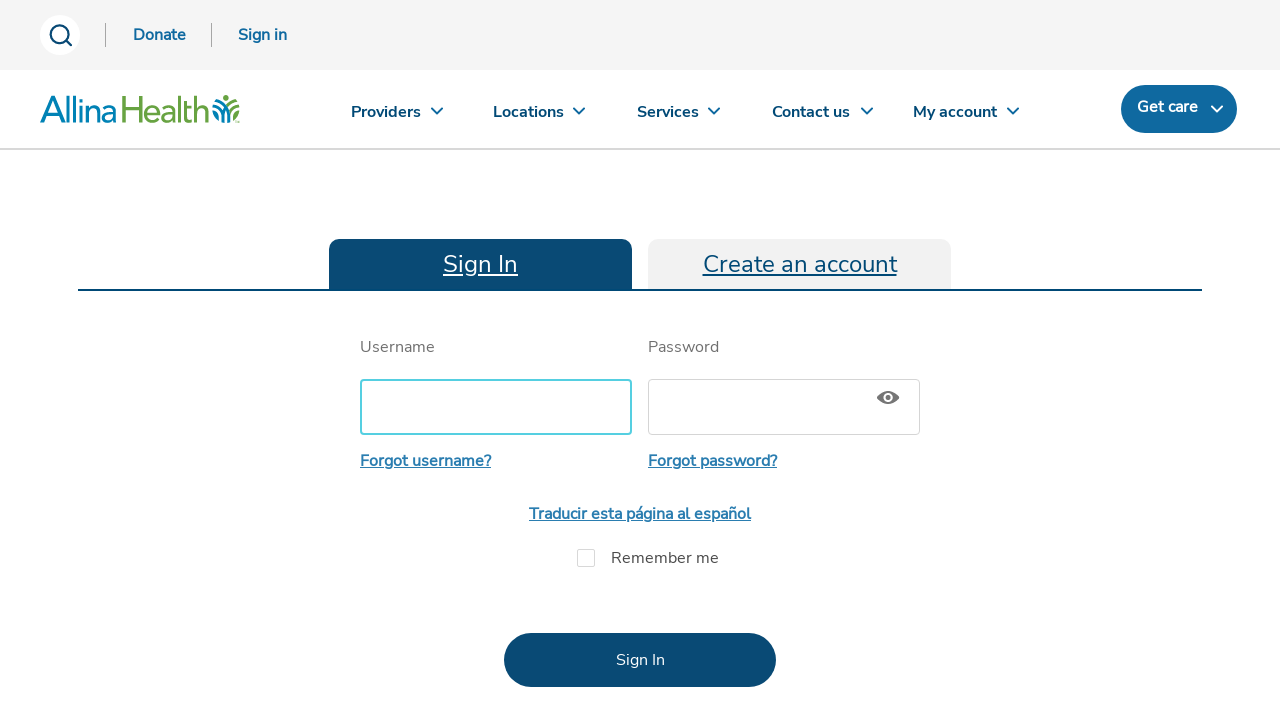

--- FILE ---
content_type: text/html; charset=utf-8
request_url: https://account.allinahealth.org/dashboard/index?page=/providers/19378
body_size: 11444
content:

<!DOCTYPE html>
<html lang="en">
<head runat="server">
    <meta name="google-site-verification" content="zP3hQUSEshFRFtzSE_adPHjQ7YBtings7Dn2dFu7Vd4" />
    <!-- Google Tag Manager -->
    <script>
        (function (w, d, s, l, i) {
            w[l] = w[l] || []; w[l].push({
                'gtm.start':
                    new Date().getTime(), event: 'gtm.js'
            }); var f = d.getElementsByTagName(s)[0],
                j = d.createElement(s), dl = l != 'dataLayer' ? '&l=' + l : ''; j.async = true; j.src =
                    'https://www.googletagmanager.com/gtm.js?id=' + i + dl; f.parentNode.insertBefore(j, f);
        })(window, document, 'script', 'dataLayer', 'GTM-5LTNVJ');</script>
    <!-- End Google Tag Manager -->
    <meta http-equiv="Content-Type" content="text/html; charset=utf-8" />
    <meta http-equiv="Content-Style-Type" content="text/css" />
    <meta http-equiv="Content-Script-Type" content="text/javascript" />
    <meta http-equiv="Expires" content="11/15/2026 7:48:58 AM" />
    <meta name="viewport" content="width=device-width, initial-scale=1, maximum-scale=1" />
    <meta name="version" content="1.0.0.0" />
    <meta http-equiv="X-UA-Compatible" content="IE=9; IE=8; IE=7; IE=EDGE" />
    

    <meta name="title" content="Sign In To Your Account | View Health Record | Allina Health" />
    <meta name="description" content="Use your account to view your electronic health record, email your care team, schedule appointments and view test results. Sign in now" />
        <meta name="robots" content="noindex,follow">

    <title>
        
    Sign In To Your Account | View Health Record | Allina Health;

    </title>

    <link rel="shortcut icon" href="//content.wellclicks.com/content/images/allina/favicon.ico" type="image/x-icon" />
    <link rel="icon" type="image" href="//content.wellclicks.com/content/images/allina/allinahealth.png" />
    <link rel="mask-icon" href="//content.wellclicks.com/content/images/allina/allinahealth.png" />
    <link rel="apple-touch-icon" href="//content.wellclicks.com/content/images/allina/allinahealth.png" />

    <link rel="stylesheet" href="//content.wellclicks.com/content/css/responsive_style.css" media="screen" />
    <link href="//content.wellclicks.com/content/css/aha.css" rel="stylesheet" media="screen" />
    <link href="//content.wellclicks.com/content/css/asi.css" rel="stylesheet" media="screen" />
    <link rel="stylesheet" href="//content.wellclicks.com/content/css/fhm-site.css" media="screen" />
    <link rel="stylesheet" href="//content.wellclicks.com/content/font-awesome/css/font-awesome.css" media="screen" />
    <link href="//content.wellclicks.com/content/css/jquery.fancybox.css" rel="stylesheet" />
    <link href="//content.wellclicks.com/content/themes/base/all.css" rel="stylesheet" />
    <link href="//content.wellclicks.com/content/themes/base/dialog.css" rel="stylesheet" />
    <link rel="stylesheet" href="//content.wellclicks.com/content/css/bootstrap.css" media="screen" />

    <script src="//content.wellclicks.com/scripts/jquery-2.1.1.min.js"></script>
    <script src="//content.wellclicks.com/scripts/jquery-ui.min-1.11.1.js"></script>
    <script src="//content.wellclicks.com/scripts/jquery.fancybox.pack.js"></script>
    <script src="//content.wellclicks.com/scripts/jquery.maskedinput.min.js"></script>
    <script src="//content.wellclicks.com/scripts/jquery.validate.min.js"></script>
    <script src="//content.wellclicks.com/scripts/additional-methods.min.js"></script>
    <script src="//content.wellclicks.com/scripts/common.js"></script>
    <script src="//content.wellclicks.com/scripts/bootstrap.min.js"></script>

    <script src="//content.wellclicks.com/scripts/allina/main.js" type="text/javascript"></script>
<script src="//content.wellclicks.com/scripts/allina/response.min.js" type="text/javascript"></script>
<script src="//content.wellclicks.com/scripts/allina/main-nav.js" type="text/javascript"></script>
<!--[if (gte IE 6)&(lte IE 8)]>
<script type="text/javascript" src="//content.wellclicks.com/scripts/selectivizr.js"></script>
<![endif]-->

    <script type="text/javascript">

    /** This method will sets the validation rules on the page */
    $(document).ready(function () {
        addValidationRulesToIndex();
        addValidationRulesToActivationCode();
        addValidationRulesToCreateUsernameAndPassword();
        addValidationRulesToDemographicInformation();

        /** This method will add latest title based on user selection and sets corresponding type for password input control */
        $(".toggle-password").click(function () {
            $(this).toggleClass("fa-eye fa-eye-slash");
            var input = $($(this).attr("toggle"));
            if (input.attr("type") == "password") {
                input.attr("type", "text");
                $(this).css("color", "#c72a0e").prop("title","Hide password");
            } else {
                input.attr("type", "password");
                $(this).css("color", "#686868").prop("title","Show password");
            }
        });

    });


    /** This method adds the query peram as es-US in the Url only when user selects Spanish */
    function appendLanguageInQuery() {
        const language = "en-US";
        const params = new URLSearchParams(window.location.search);

        if (language === "en-US") {
            params.delete('lang');
            const newUrl = params.toString() ? `${window.location.pathname}?${params.toString()}` : window.location.pathname;
            window.history.replaceState({}, '', newUrl);            
            return;
        }

        const culture = "es-US";
        params.set('lang', culture);
        const newUrl = `${window.location.pathname}?${params.toString()}`;

        // Manually decode the URL components
        const decodedUrl = decodeURIComponent(newUrl);
        window.history.replaceState({}, '', decodedUrl);
    }

    /** This method adds the validation for Index.cshtml page */
    function addValidationRulesToIndex() {

        /** This condition will not allow to add validation rules if current page does not have the context of Index.cshtml*/
        if (!$("#username").length || !( window.location.pathname.toLowerCase() == '/dashboard' || window.location.pathname.toLowerCase() == '/dashboard/index')) return;


        $("#username").rules("add", {
            required: true,
            minlength: 5,
            maxlength: 24,
            messages: {
                required: "This field can&#39;t be left blank.",
                remote: "This username is already in use.",
                minlength: "Please enter a valid username.",
                maxlength: "Please enter a valid username.",
            }
        });
        $("#password").rules("add", {
            required: true,
            messages: {
                required: "This field can&#39;t be left blank."
            },
        });
    }

    /** This method adds the validation for ActivationCode.cshtml page */
    function addValidationRulesToActivationCode() {

        /** This condition will not allow to add validation rules if current page does not have the context of ActivationCode.cshtml*/
        if (!window.location.pathname.includes('/activationcode')) return;

        $("#ssn").rules("add", {
            required: true,
            minlength: 4,
            maxlength: 4,
            digits: true,
            equalTo: "#ssn",
            messages: {
                required: "This field can&#39;t be left blank.",
                minlength: "Make sure the SSN is 4-digits long.",
                maxlength: "Make sure the SSN is 4-digits long.",
            }
        });

        $("#activationCode").rules("add", {
            required: true,
            minlength: 15,
            maxlength: 15,
            equalTo: "#activationCode",
            messages: {
                required: "This field can&#39;t be left blank.",
                minlength: "Make sure the code is 15 characters long.",
                maxlength: "Make sure the code is 15 characters long.",
            }
        });
    }

    /** This method adds the validation for CreateUsernamePassword.cshtml page */
    function addValidationRulesToCreateUsernameAndPassword() {

        /** This condition will not allow to add validation rules if current page does not have the context of CreateUsernamePassword.cshtml*/
        if (!window.location.pathname.includes('/submitaccountinfoconfirmation')) return;

         var userNameRequirements = {
             required: true,
             minlength: 5,
             maxlength: 24,
             pattern: /^[a-zA-Z0-9._@-]{5,24}$/,
             messages: {
                 required: "This field can&#39;t be left blank.",
                 minlength: "Between 5 and 24 characters in length",
                 maxlength: "Between 5 and 24 characters in length",
                 pattern: "Invalid format"
             }
         };

         var passwordRequirements = {
             required: true,
             minlength: 10,
             maxlength: 256,
             pattern: /^(?=.*[0-9])(?=.*[a-z])(?=.*[A-Z])(?=.*[#'"`*.!@$%^&(){}[\]:;<>,.?~_+=|/\\ -]).{10,256}$/,
             messages: {
                 required: "This field can&#39;t be left blank.",
                 minlength: "10-256 characters long",
                 maxlength: "10-256 characters long",
                 pattern:"Invalid format"
             }
         };

         var termsConditions = {
             required: true,
             messages: {
                 required: "Please read and accept our terms to continue."
             }
         }

        // hookup new rules and bindings
         $("#username").rules("add", userNameRequirements);
         $("#password").rules("add", passwordRequirements);
         $("#termsConditions").rules("add", termsConditions);
    }

    /** This method adds the validation for DemographicInformation.cshtml page */
    function addValidationRulesToDemographicInformation() {

        /** This condition will not allow to add validation rules if current page does not have the context of DemographicInformation.cshtml*/
        if (!window.location.pathname.includes('/demographic')) return;

        $('input[name="gender"]').rules("add", {
            required: true,
            messages: {
                required: "Please select an option.",
            }
        });

        $('#state').rules("add", {
            required: true,
            messages: {
                required: "Please choose your state.",
            }
        });

        ['#firstName', '#lastName', '#address1', '#city', '#zipCode', '#email', '#homePhone', '#ssn'].forEach((selector) => {
            $(selector).rules("add", {
                required: true,
                messages: {
                    required: "This field can&#39;t be left blank.",
                }
            });
        });

        $("#email").rules("add", {
            required: true,
            email: true,
            messages: {
                required: "This field can&#39;t be left blank.",
                email: "Your email should fit the format: example@email.com.",
            }
        })

        $("#ssn").rules("add", {
            minlength: 4,
            maxlength: 4,
            digits: true,
            equalTo: "#ssn",
            messages: {
                minlength: "Make sure the SSN is 4-digits long.",
                maxlength: "Make sure the SSN is 4-digits long.",
            }
        });

        $("#zipCode").rules("add", {
            minlength: 5,
            maxlength: 5,
            digits: true,
            equalTo: "#zipCode",
            messages: {
                minlength: "ZIP must be at least 5 characters.",
                maxlength: "",
            }
        });
    }
</script>



    <script type="text/javascript">
        var isIE11 = navigator.userAgent.match(/Trident.*rv[ :]*11\./);
        if (isIE11) {
            $("head").append($("<link />", {
                href: "//content.wellclicks.com/content/css/dashboard_ie11.css",
                rel: "stylesheet"
            }));
        }
    </script>

    
    <script type="text/javascript">
    $(document).ready(function () {
        //appendLanguageInQuery();

        $("#username").focus();
        

        $('#signinForm').keydown(function (event) {
            if (event.keyCode == 13) {
                event.preventDefault();
                return false;
            }
        }).keyup(function (event) {
            if (event.keyCode == 13) {
                event.preventDefault();
                $('#signinBtn').click();
                return false;
            }
        });

        $("#signinForm").validate({
            'onkeyup': false,
            rules: {
                usernameSignin: {
                    required: true,
                    remote: {
                        url: "/dashboard/validateUsername",
                        type: "post",
                        dataFilter: function (data, type) {
                            var d2 = JSON.parse(data);
                            if (d2.t !== "true" && d2.t !== "portal" && d2.t !== "both" && d2.isaf == true) {
                                $("#affiliatePopup").dialog("open");
                            } else if (d2.t === "mychart") { //we match on username
                                e.preventDefault();
                                window.location.href = '/signup/confirmaccountinfo';
                            } else if (d2.t === "fhm") { //we match on email
                                e.preventDefault();
                                window.location.href = '/signup/confirmaccountinfo';
                            } else {
                                return d2.t;
                            }
                        }
                    }
                },
                passwordSignin: {
                    required: true
                }
            },
            messages: {
                usernameSignin: {
                    required: "Please enter your username."
                },
                passwordSignin: {
                    required: "Please enter your password."
                }
            }
        });


        $("#signin").click(function (e) {
            e.preventDefault();
            if (!$("#signin").hasClass("disabled")) {
                $("#signin").removeClass("disabled").addClass("disabled");
                var valueToBeChecked = false == true ?
                    $("#signinForm").attr("action") === "https://account.allinahealth.org/authentication/login" :
                    $("#signinForm").attr("action") === "https://account.allinahealth.org/pkmslogin.form" ||
                    $("#signinForm").attr("action") === "https://account.allinahealth.org/authentication/login";

                if (valueToBeChecked) {
                    $.post("/dashboard/setLogin", { login: $("#username").val() });
                    $.post("/dashboard/handleRememberMe", "setIt=" + ($("#RememberMe:checked").length == 1 ? "true" : "false"), function (data) {
                        $("#signinForm").submit();
                    });
                } else {
                    $("#signinForm").submit();
                }
                $("#signin").removeClass("disabled");
            }
        });

        $("#signinBtn").click(function (e) {
            e.preventDefault();
            if (!$("#signin").hasClass("disabled")) {
                $("#signin").removeClass("disabled").addClass("disabled");
                var valueToBeChecked = false == true ?
                    $("#signinForm").attr("action") === "https://account.allinahealth.org/authentication/login" :
                    $("#signinForm").attr("action") === "https://account.allinahealth.org/pkmslogin.form" ||
                        $("#signinForm").attr("action") === "https://account.allinahealth.org/authentication/login";
                if (valueToBeChecked) {
                    $.post("/dashboard/setLogin", { login: $("#username").val() });
                    $.post("/dashboard/handleRememberMe", "setIt=" + ($("#RememberMe:checked").length == 1 ? "true" : "false"), function (data) {
                        $("#signinForm").submit();
                    });
                } else {
                    $("#signinForm").submit();
                }
                $("#signin").removeClass("disabled");
            }
        });

        

        $('#forgotUsernameForm').keydown(function (event) {
            if (event.keyCode == 13) {
                event.preventDefault();
                return false;
            }
        }).keyup(function (event) {
            if (event.keyCode == 13) {
                event.preventDefault();
                $('#submitFU').click();
                return false;
            }
        });

        $("#forgotUsernameForm").validate({
            rules: {
                email: {
                    required: true,
                    email: true,
                    minlength: 5,
                    maxlength: 254
                },
                fname: {
                    required: true
                },
                dob: {
                    required: true
                },
                lname: {
                    required: true
                },
            },
            messages: {
                email: {
                    required: "Please enter your email address."
                },
                fname: {
                    required: "Please enter your legal first name."
                },
                dob: {
                    required: "Please enter your date of birth."
                },
                lname: {
                    required: "Please enter your last name."
                },
            }
        });

        $("#cancelEmail").click(function (e) {
            e.preventDefault();
            slideStuff($("#forgotUsernameDiv"), $("#signinDiv"));
            slideStuff($("#confirmDiv"), null, "");
        });

        $("#submitFU").click(function (e) {
            e.preventDefault();
            slideStuff($("#confirmDiv"), null, "");
            if ($("#forgotUsernameForm").valid()) {
                $.post("/authentication/forgotUsername", $("#forgotUsernameForm").serialize(), function (data) {
                    var text;
                    if (data.valid) {
                        text = "Your username has been sent to the email address on file for your account. If you haven't received it within 10 minutes, please call us at <a href=\"tel:1-866-301-6698\" style=\"font-size:14px;\" title=\"tel:1-866-301-6698\">1-866-301-6698</a>.";
                    } else {
                        text = "There was a problem sending your username. Please call <a href=\"tel:1-866-301-6698\" style=\"font-size:14px;\" title=\"tel:1-866-301-6698\">1-866-301-6698</a> for assistance.";
                    }
                    slideStuff(null, $("#confirmDiv"), text);
                });
            }
        });

        $('#forgotPasswordForm').keydown(function (event) {
            if (event.keyCode == 13) {
                event.preventDefault();
                return false;
            }
        }).keyup(function (event) {
            if (event.keyCode == 13) {
                event.preventDefault();
                $('#submitFP').click();
                return false;
            }
        });

        $("#forgotPasswordForm").validate({
            rules: {
                username: {
                    required: true,
                    minlength: 5,
                    maxlength: 24
                },
                email: {
                    required: true,
                    email: true,
                    minlength: 5,
                    maxlength: 254
                },
                firstName: {
                    required: true
                },
                lastName: {
                    required: true
                }
            },
            messages: {
                username: {
                    required: "Please enter your username."
                },
                email: {
                    required: "Please enter your email address."
                },
                fname: {
                    required: "Please enter your legal first name."
                },
                lname: {
                    required: "Please enter your last name."
                },
            }
        });

        $("#cancelUsername").click(function (e) {
            e.preventDefault();
            slideStuff($("#forgotPasswordDiv"), $("#signinDiv"));
            slideStuff($("#confirmDiv"), null, "");
        });

        $("#submitFP").click(function (e) {
            e.preventDefault();
            slideStuff($("#confirmDiv"), null, "");
            if (!$("#submitFP").hasClass("disabled")) {
                $("#submitFP").removeClass("disabled").addClass("disabled");
                if ($("#forgotPasswordForm").valid()) {
                    $.post("/authentication/forgotPassword", $("#forgotPasswordForm").serialize(), function (data) {
                        var text;
                        if (data.valid) {
                            text = "Instructions to reset your password have been sent to the email address on file for your account. If you haven't received the email within 15 minutes, please call us at <a href=\"tel:1-866-301-6698\" style=\"font-size:14px;\" title=\"tel:1-866-301-6698\">1-866-301-6698</a>.";
                        } else {
                            text = "There was a problem resetting your password. Please call <a href=\"tel:1-866-301-6698\" style=\"font-size:14px;\" title=\"tel:1-866-301-6698\">1-866-301-6698</a> for assistance.";
                        }
                        slideStuff(null, $("#confirmDiv"), text);
                        $("#submitFP").removeClass("disabled");
                    });
                } else {
                    $("#submitFP").removeClass("disabled");
                }
            }
        });

        $("#submitConfirm").click(function (e) {
            e.preventDefault();
            slideStuff($("#confirmDiv"), $("#signinDiv"));
        });

        /****************************************************************************************/
        /****  SIGN IN POPUP  *******************************************************************/
        $('#signinForm1').keydown(function (event) {
            if (event.keyCode == 13) {
                event.preventDefault();
                return false;
            }
        }).keyup(function (event) {
            if (event.keyCode == 13) {
                event.preventDefault();
                $('#signin1').click();
                return false;
            }
        });

        $("#signinForm1").validate({
            'onkeyup': false,
            rules: {
                username: {
                    required: true,
                    remote: {
                        url: "/dashboard/validateUsername",
                        type: "post",
                        dataFilter: function (data, type) {
                            var d2 = JSON.parse(data);
                            if (d2.isaf == true) {
                                $("#affiliatePopup").dialog("open");
                            } else if (d2.t === "mychart") { //we match on username
                                $("#mychartDialog").dialog("open");
                            } else if (d2.t === "fhm") { //we match on email
                                $("#fhmDialog").dialog("open");
                            } else {
                                return d2.t;
                            }
                        }
                    }
                },
                password: {
                    required: true
                }
            },
            messages: {
                username: {
                    required: "Please enter your username."
                },
                password: {
                    required: "Please enter your password."
                }
            }
        });

        $("#signin1").click(function (e) {
            e.preventDefault();
            var page = $("#page").val();
            if (page && page !== "#") {
                $.post("/dashboard/handlePage", "page=" + page, function (data) { });
            }
            $.post("/dashboard/handleRememberMe", "setIt=" + ($("#RememberMe1:checked").length == 1 ? "true" : "false"), function (data) {
                $("#signinForm1").submit();
            });
        });

        $('#forgotUsernameForm1').keydown(function (event) {
            if (event.keyCode == 13) {
                event.preventDefault();
                return false;
            }
        }).keyup(function (event) {
            if (event.keyCode == 13) {
                event.preventDefault();
                $('#submitFU1').click();
                return false;
            }
        });

        $("#forgotUsernameForm1").validate({
            rules: {
                email: {
                    required: true,
                    email: true,
                    minlength: 5,
                    maxlength: 254
                },
                fname: {
                    required: true
                },
                lname: {
                    required: true
                },
                dob: {
                    required: true
                }
            },
            messages: {
                email: {
                    required: "Please enter your email address."
                },
                fname: {
                    required: "Please enter your legal first name."
                },
                dob: {
                    required: "Please enter your date of birth."
                },
                lname: {
                    required: "Please enter your last name."
                },
            }
        });

        $("#cancelEmail1").click(function (e) {
            e.preventDefault();
            slideStuff($("#forgotUsernameDiv1"), $("#signinDiv1"));
            slideStuff($("#confirmDiv"), null, "");
        });

        $("#submitFU1").click(function (e) {
            e.preventDefault();
            slideStuff($("#confirmDiv"), null, "");
            if ($("#forgotUsernameForm1").valid()) {

                $.post("/authentication/forgotUsername", $("#forgotUsernameForm1").serialize(), function (data) {
                    var text;
                    if (data.valid) {
                        text = "Your username has been sent to your email address. If you're having difficulty, please contact us at <a href=\"tel:1-866-301-6698\" style=\"font-size:17px;\" title=\"tel:1-866-301-6698\">1-866-301-6698</a>.";
                    } else {
                        text = "There was a problem sending your username. Please call <a href=\"tel:1-866-301-6698\" style=\"font-size:14px;\" title=\"tel:1-866-301-6698\">1-866-301-6698</a> for assistance.";
                    }
                    slideStuff(null, $("#confirmDiv"), text);
                });
            }
        });

        $('#forgotPasswordForm1').keydown(function (event) {
            if (event.keyCode == 13) {
                event.preventDefault();
                return false;
            }
        }).keyup(function (event) {
            if (event.keyCode == 13) {
                event.preventDefault();
                $('#submitFP1').click();
                return false;
            }
        });

        $("#forgotPasswordForm1").validate({
            rules: {
                username: {
                    required: true,
                    minlength: 5,
                    maxlength: 24
                },
                email: {
                    required: true,
                    email: true,
                    minlength: 5,
                    maxlength: 254
                },
                firstName: {
                    required: true
                },
                lastName: {
                    required: true
                }
            },
            messages: {
                username: {
                    required: "Please enter your username."
                },
                email: {
                    required: "Please enter your email address."
                },
                fname: {
                    required: "Please enter your legal first name."
                },
                lname: {
                    required: "Please enter your last name."
                },
            }
        });

        $("#cancelUsername1").click(function (e) {
            e.preventDefault();
            slideStuff($("#forgotPasswordDiv1"), $("#signinDiv1"));
            slideStuff($("#confirmDiv"), null, "");
        });

        $("#submitFP1").click(function (e) {
            e.preventDefault();
            slideStuff($("#confirmDiv"), null, "");
            if ($("#forgotPasswordForm1").valid()) {
                $.post("/authentication/forgotPassword", $("#forgotPasswordForm1").serialize(), function (data) {
                    var text;
                    if (data.valid) {
                        text = "Instructions to reset your password have been sent to the email address on file. If you're having difficulty, please contact MyChart Services at <a href=\"tel:1-866-301-6698\" style=\"font-size:17px;\" title=\"tel:1-866-301-6698\">1-866-301-6698</a>.";
                    } else {
                        text = "We're sorry. An error has occurred. Please call <a href=\"tel:1-866-301-6698\" style=\"font-size:14px;\" title=\"tel:1-866-301-6698\">1-866-301-6698</a> or <a href=\"https://account.allinahealth.org/contactus/\" style=\"font-size:14px;\" title=\"Email us\">email us</a> for assistance.";
                    }
                    slideStuff(null, $("#confirmDiv"), text);
                });
            }
        });

        $(".doLogin").click(function (e) {
            e.preventDefault();
            var page = $(this).attr("href");
            if (page == "/find/providers") {
                page = "/myproviders";
            }
            $("#page").val(page);
            $("#loginPopup").dialog("open");
        });

        $("#loginPopup").dialog({
            autoOpen: false,
            modal: true,
            width: 400,
            position: { my: "center", at: "top", of: window },
            buttons: [
                {
                    text: 'Close',
                    click: function () { $(this).dialog("close"); }
                }
            ]
        });

        $("#option1").click(function () {
            $("#q1").toggleClass("plus minus");
            $("#answer1").toggle();
        });

        $("#signup").click(function (e) {
            e.preventDefault();
            var page = $("#page").val();
            $("#loginPopup").dialog("close");
            if (page && page !== "#") {
                $.post("/dashboard/handlePage", "page=" + page, function (data) {
                    $("#username").focus();
                    showLoginMessage();
                });
            } else {
                showLoginMessage();
            }
        });

        $("#mychartPopup").dialog({
            autoOpen: false,
            modal: true,
            width: 400,
            title: "We found this username",
            position: { my: "center", at: "top", of: window },
            open: function () {
                $("#upgradeAccount").blur();
            },
            close: function () {
                $("#username").val("").focus();
                $("#signinForm").validate().resetForm();
            }
        });

        $("#fhmPopup").dialog({
            autoOpen: false,
            modal: true,
            width: 400,
            title: "We found this username",
            position: { my: "center", at: "top", of: window },
            open: function () {
                $("#upgradeAccount1").blur();
            },
            close: function () {
                $("#username").val("").focus();
                $("#signinForm").validate().resetForm();
            }
        });

        $("#affiliatePopup").dialog({
            autoOpen: false,
            modal: true,
            width: 400,
            title: "We found this username",
            position: { my: "center", at: "top", of: window },
            open: function () {
                $("#affiliateMyChartRedirect").blur();
            },
            close: function () {
                $("#username").val("").focus();
                $("#signinForm").validate().resetForm();
            }
        });

        $("#mychartDialog").dialog({
            autoOpen: false,
            modal: true,
            width: 400,
            title: "We found this username",
            position: { my: "center", at: "top", of: window },
            open: function () {
                $("#upgradeAccount2").blur();
            },
            close: function () {
                $("#username1").val("").focus();
                $("#signinForm1").validate().resetForm();
            }
        });

        $("#fhmDialog").dialog({
            autoOpen: false,
            modal: true,
            width: 400,
            title: "We found this username",
            position: { my: "center", at: "top", of: window },
            open: function () {
                $("#upgradeAccount3").blur();
            },
            close: function () {
                $("#username1").val("").focus();
                $("#signinForm1").validate().resetForm();
            }
        });
    });

    function showLoginMessage() {
        if ($(".dash-error").length == 1) {
            $(".dash-error p").html("Please sign in to use that feature.");
        } else {
            $(".dash-form").prepend("<div class=\"dash-error\"><p>Please sign in to use that feature.</p></div>");
        }
    }

    function slideStuff(hideDiv, showDiv, confirmationText) {
        if (confirmationText) {
            $("#confirmText").html(confirmationText);
        }
        $(".dash-error").slideUp(function () { $(this).remove(); });
        if (hideDiv != null) {
            hideDiv.slideUp();
        }
        if (showDiv != null) {
            showDiv.slideDown();
        }
    }

    function scrollToStuff(scrollDiv) {
        $('html,body').animate({
            scrollTop: scrollDiv.offset().top
        }, 500);
    }
    </script>


    <script src="//content.wellclicks.com/scripts/Google-no-analytics.min.js"></script>
    <!-- Google Analytics -->
    <script type="text/javascript">
        $.ajaxSetup({ cache: false });
    </script>
    <link rel="canonical" href="https://account.allinahealth.org/dashboard/index" />
</head>
<body>
    <!-- Google Tag Manager (noscript) -->
    <noscript>
        <iframe src="https://www.googletagmanager.com/ns.html?id=GTM-NGXZXT3"
                height="0" width="0" style="display:none; visibility:hidden;"></iframe>
    </noscript>
    
    <div id="frame">
        <div id="client_header" class="noprint">
            <div class="ah_bootstrap ahn">
                <script id="allinaHeaderScript" src="https://account.allinahealth.org/dashboard/getheaderjs" data-environ="prod" data-subnav="true" data-recent="true" data-lang="true" data-locations="true" data-search="true" data-donate="true" data-digexq="true"></script>
            </div>
        </div>
        <div id="wrapper">
            <div id="content" class="nomargin">
                
    <style type="text/css">
        .toggle-password {
            float: right;
            position: relative;
            z-index: 2;
            margin-left: -25px;
            margin-top: -29px;
            margin-right: 10px;
            color: #686868;
        }

            .toggle-password:hover {
                cursor: pointer;
            }

        input::-ms-reveal, input::-ms-clear {
            display: none;
        }
    </style>


    <div id="main" style="margin:0 auto; max-width:1188px;">
        <div class="content-contain">
            <div class="asi-contain">
                <nav class="aha-accttabs aha-accttabs--signin">
                    <ul>
                        <li><a class="aha-accttab aha-accttab--signin aha-is-selected" href="/dashboard" title="Sign In">Sign In</a></li>
                        <li><a class="aha-accttab aha-accttab--signin" href="/registration" title="Create an account">Create an account</a></li>
                    </ul>
                </nav>
                <div id="content">
                    <main class="aha-main asi-main">
                        <div style="margin-bottom:60px;">

                            <div id="signinDiv">
                                <!-- per meeting with Dillon on 22-Mar-2023, everyone should go through the journey/login controller in the post-ISAM/ISIM world -->
                                <form action="https://account.allinahealth.org/authentication/login" method="post" name="signin" id="signinForm" class="asi-form">
                                    <div class="asi-form__content">
                                            <div class="asi-form__fields">
                                                <div class="asi-form__fieldwrap asi-form__fieldwrap--half">
                                                    <label class="asi-form__field" for="username">
                                                        Username
                                                        <input type="text" name="username" id="username" autocomplete="off" title="Enter username" tabindex="1" aria-required="true" aria-invalid="false" />
                                                    </label>
                                                    <a class="asi-fontsize-14" id="startForgotUsername" href="/authentication/forgotusername" title="Forgot username?" tabindex="5">Forgot username?</a>
                                                </div>
                                                <div class="asi-form__fieldwrap asi-form__fieldwrap--half">
                                                    <label class="asi-form__field" for="password">
                                                        Password
                                                        <span class="fa fa-lg fa-eye toggle-password" toggle="#password" title="Show password"></span>
                                                        <input type="password" name="password" id="password" class="asi-password" autocomplete="off" title="Enter password" tabindex="2">
                                                    </label>
                                                    <a class="asi-fontsize-14" id="startForgotPassword" href="/authentication/forgotpassword" title="Forgot password?" tabindex="6">Forgot password?</a>
                                                </div>
                                                <div class="form-row-item asi-form__fieldwrap">
                                                    


<p style="text-align: center; margin-bottom: 20px !important; margin-top: 5px;" class="asi-fontsize-14">
        <a id="languageSelect" href="/dashboard/index?lang=es-US" lang="es-US">Traducir esta página al español</a>
</p>


<style>
    .test-selection-style {
        border: none;
        outline: none;
        appearance: none;
        color: #0f69a0;
        cursor: pointer;
        text-decoration: underline !important;
    }
</style>

                                                    <label class="asi-form__checkbox d-flex asi--justify-content-center" for="RememberMe">
                                                        <input type="checkbox" name="RememberMe" id="RememberMe" title="Remember me "  tabindex="3" />
                                                        <span class="asi-form__checkbox-box"></span>
                                                        Remember me 
                                                    </label>
                                                </div>
                                                <input type="hidden" id="mode" name="mode" value="LookupMyChart" />
                                                <input type="hidden" name="login-form-type" value="pwd">
                                            </div>
                                            <button class="asi-btn asi-btn--primary" id="signinBtn" title="Sign In" tabindex="4">Sign In</button>
                                    </div>
                                </form>
                            </div>
                            <div style="display:none;" id="confirmDiv">
                                <p id="confirmText" style="font-size:14px;"></p>
                                <div class="clearBoth"></div>
                            </div>
                        </div>


<div class="aos-secondary-content__hdg" style="margin-top:40px; padding-top:40px; text-align:center;">
    <h2 class="aos-hdg aos-hdg--serif asi-hdg--2">For technical support with your account call <a class="asi-link-inherit text-nowrap" href="tel:1-866-301-6698">1-866-301-6698</a>.</h2>
</div>
                    </main>
                </div>
            </div>
        </div>

        <div id="loginPopup">
            <div style="width:100%;">
                <div id="signinDiv1">
                    <div style="padding:15px 0; font-weight:bold;">
                        You'll need to sign in to access that feature.
                    </div>
                    <div style="padding:0 30px;">
                        <form action="/authentication/login" method="post" name="signin1" id="signinForm1">
                            <div style="padding-bottom:15px;">
                                <div class="editor-label">
                                    <label for="username">Username</label>
                                </div>
                                <input type="text" name="username" id="username1" class="medium" title="Enter username" tabindex="8" />
                                <div style="padding-top:4px; font-size:.85em;">
                                    <a href="/authentication/forgotusername" id="startForgotUsername1" class="newacct" title="Forgot username?">Forgot username?</a>
                                </div>
                                <div class="clearBoth"></div>
                            </div>
                            <div style="padding-bottom:15px;">
                                <div class="editor-label">
                                    <label for="password">Password</label>
                                </div>
                                <input type="password" name="password" id="password1" class="medium" title="Enter password" tabindex="9" />
                                <span class="fa fa-lg fa-eye toggle-password" toggle="#password" title="Show password"></span>
                                <input type="hidden" name="login-form-type" value="pwd" />
                                <div style="padding-top:4px; font-size:.85em;">
                                    <a href="/authentication/forgotpassword" id="startForgotPassword1" class="newacct" title="Forgot password?">Forgot password?</a>
                                </div>
                                <div class="clearBoth"></div>
                            </div>
                            <div style="padding:15px 0 25px;">
                                <input type="checkbox" name="RememberMe1" id="RememberMe1" title="Remember me" style="display:inline-block;" checked="" />
                                <label for="RememberMe1" style="display:inline-block; font-weight:normal; margin:0;">Remember me</label>
                            </div>
                            <div class="btnContainer">
                                <input type="hidden" name="page" id="page" value="" />
                                <a id="signin1" class="ahn-btn ga_trackable" href="#" title="Sign in">Sign In</a>
                                <div class="clearBoth"></div>
                            </div>
                        </form>
                        <div class="clearBoth"></div>
                        <div style="border-bottom:1px solid #AAAAAA; padding-bottom:30px; margin-bottom:20px;"></div>
                        <div style="padding-bottom:15px;">
                            <div id="option1" title="Need to create an account?">
                                <div class="option_icon plus" id="q1"></div>
                                <div style="float:left; padding-left:20px; width:80%;">Need to create an account?</div>
                                <div class="clearBoth"></div>
                            </div>
                            <div id="answer1" style="display:none; padding-top:30px;">
                                <div style="padding-bottom:20px;">
                                    <div style="font-weight:bold;">
                                        <a href="/signup/getmychart" id="convertAccount1" class="ga_trackable signupclick newacct" title="I already have a MyChart or Family Health Manager account">I already have a MyChart or Family Health Manager account.</a>
                                    </div>
                                    <div style="font-size:.85em; padding-top:3px;">
                                        Start here if you've created a MyChart and/or Family Health Manager account with Allina Health in the past.
                                    </div>
                                </div>
                                <div style="padding-bottom:20px;">
                                    <div style="font-weight:bold;">
                                        <a href="/signup/activationcode?r=true" id="activationCode1" class="ga_trackable signupclick newacct" title="I have an activation code for MyChart">I have an activation code for MyChart.</a>
                                    </div>
                                    <div style="font-size:.85em; padding-top:3px;">
                                        Start here if you've received an activation code during a clinic or hospital visit and need to create a MyChart account.
                                    </div>
                                </div>
                                <div style="padding-bottom:20px;">
                                    <div style="font-weight:bold;">
                                        <a href="/signup/verifymychart?r=true" id="verifyMyChart1" class="ga_trackable signupclick newacct" title="I am an Allina Health patient, and I want an account with MyChart">I am an Allina Health patient, and I want an account with MyChart.</a>
                                    </div>
                                    <div style="font-size:.85em; padding-top:3px;">
                                        Start here if you've visited an Allina Health hospital or clinic but haven't created an online account.
                                    </div>
                                </div>
                                <div>
                                    <div style="font-weight:bold;">
                                        <a href="/signup/create?clear=true" id="createAccount1" class="ga_trackable signupclick newacct" title="I am new to Allina Health. Let's get started.">I am new to Allina Health. Let's get started.</a>
                                    </div>
                                    <div style="font-size:.85em; padding-top:3px;">
                                        Start here if you haven't visited an Allina Health clinic or hospital, or if you aren't sure whether you have an account.
                                    </div>
                                </div>
                            </div>
                        </div>
                    </div>
                </div>
                <div class="clearBoth"></div>
            </div>

            <div id="mychartPopup">
                <div style="width:100%;">
                    <div style="padding:15px 0 25px;">
                        It looks like you may have a MyChart account with this username. You must upgrade your account to access your interactive health record.
                    </div>
                    <div class="btnContainer">
                        <a id="upgradeAccount" class="ahn-btn ga_trackable" href="/signup/lookupmychart" title="Upgrade now">Upgrade now</a>
                    </div>
                    <div class="clearBoth"></div>
                </div>
            </div>
            <div id="fhmPopup">
                <div style="width:100%;">
                    <div style="padding:15px 0 25px;">
                        It looks like you have a Family Health Manager account with this username. Would you like to upgrade it?
                    </div>
                    <div class="btnContainer">
                        <a id="upgradeAccount1" class="ahn-btn ga_trackable" href="/signup/lookupFHM?s=true" title="Yes, upgrade account">Yes, upgrade account</a>
                    </div>
                    <div class="clearBoth"></div>
                </div>
            </div>
            <div id="mychartDialog">
                <div style="width:100%;">
                    <div style="padding:15px 0 25px;">
                        It looks like you may have a MyChart account with this username. You must upgrade your account to access your interactive health record.
                    </div>
                    <div class="btnContainer">
                        <a id="upgradeAccount2" class="ahn-btn ga_trackable" href="/signup/lookupmychart" title="Upgrade now">Upgrade now</a>
                    </div>
                    <div class="clearBoth"></div>
                </div>
            </div>
            <div id="fhmDialog">
                <div style="width:100%;">
                    <div style="padding:15px 0 25px;">
                        It looks like you have a Family Health Manager account with this username. Would you like to upgrade it?
                    </div>
                    <div class="btnContainer">
                        <a id="upgradeAccount3" class="ahn-btn ga_trackable" href="/signup/lookupFHM?s=true" title="Yes, upgrade account">Yes, upgrade account</a>
                    </div>
                    <div class="clearBoth"></div>
                </div>
            </div>
            <div id="affiliatePopup">
                <div style="width:100%;">
                    <div style="padding:15px 0 25px;">
                        It looks like you may have a MyChart account with this username. You must upgrade your account to access your interactive health record.
                    </div>
                    <div class="btnContainer">
                        <a id="affiliateMyChartRedirect" class="ahn-btn ga_trackable" href="https://www.mychartweb.com" title="Upgrade now">Sign in to MyChart</a>
                    </div>
                    <div class="clearBoth"></div>
                </div>
            </div>
        </div>
    </div>

            </div>
        </div>
        <div id="client_footer" class="ah_bootstrap noprint">
            <div class="ahn">
                <script src="//content.wellclicks.com/scripts/allina_footer.js" id="allinaFooterScript"></script>
            </div>
        </div>
    </div>
    <script type="text/javascript" src="//content.wellclicks.com/scripts/aha.min.js"></script>
    <script type="text/javascript" src="//content.wellclicks.com/scripts/aos.min.js"></script>
    <script type="text/javascript" src="//content.wellclicks.com/scripts/asi.js"></script>
    <script type="text/javascript" src="//content.wellclicks.com/scripts/asi-form-validation.js"></script>
    <script type="text/javascript" src="//content.wellclicks.com/scripts/jquery-allinaInputMask.js"></script>
</body>
</html>

--- FILE ---
content_type: text/html; charset=utf-8
request_url: https://account.allinahealth.org/dashboard/getheaderjs
body_size: 9898
content:
var head = $("#allinaHeaderScript");

var hostURL = document.createElement('a');
hostURL.href = head.attr("src");
var host = "//" + hostURL.host;
var localAccountHost = host;

var AH_doDigexQ = head.attr("data-digexq") === "true";
var AH_showSub = head.attr("data-subnav") !== "false";
var AH_showRecent = head.attr("data-recent") !== "false";
var AH_showSearch = head.attr("data-search") !== "false";
var AH_debug = head.attr("data-debug") === "true";
var AH_showMessage = head.attr("data-message") === "true";
var AH_isSC = head.attr("data-issc") === "true";
var AH_careNow = head.attr("data-carenow") !== "false";

var AH_URLs;
var AH_Environ = $("#allinaHeaderScript").attr("data-environ");

var contentHost = "";
switch (AH_Environ) {
    case "local":
        contentHost = "http://localhost:3009";
        break;
    case "dev":
        contentHost = "https://wc-assets.dx-dev.allinahealth.org";
        break;
    case "prod":
        contentHost = "https://content.wellclicks.com";
        break;
    default:
        contentHost = "https://content.wellclicks.com";
}

console.log("using contentHost=" + contentHost);

$.getJSON(contentHost + "/Scripts/" + AH_Environ + ".config.json", function (response) {
    AH_URLs = response;

    if (!$("link[href='" + AH_URLs.contenthost + "/content/css/responsive_style.css']").length && !$("link[href='" + AH_URLs.contenthost + "/content/css/headerfooter.css']").length) {
        $("<link rel='stylesheet' type='text/css' href='" + AH_URLs.contenthost + "/content/css/responsive_style.css' media='screen' />").appendTo("head");
    }

    if (AH_doDigexQ) {
        if (!$("script[src='" + AH_URLs.contenthost + "/Scripts/allina/digexQ.js']").length) {
            $("<script id='digexQScript' type='text/javascript' src='" + AH_URLs.contenthost + "/Scripts/allina/digexQ.js' data-server='" + AH_URLs.apihost + "' />").appendTo("head");
        }
    }

    console.log("using local header js; localaccthost=" + localAccountHost);

    $.get(localAccountHost + "/dashboard/getheaderhtml", function (data) {
        data = data
            .replace(/{host}/g, AH_URLs.contenthost)
            .replace(/{orgHost}/g, AH_isSC ? AH_URLs.schost : AH_URLs.orghost)
            .replace(/{accthost}/g, AH_URLs.accthost)
            .replace(/{fhmhost}/g, AH_URLs.fhmhost)
            .replace(/{localaccthost}/g, localAccountHost);

        (function (h) { h.className = h.className.replace('no-js', 'js'); })(document.documentElement);

        /*! grunt-grunticon Stylesheet Loader - v2.1.6 | https://github.com/filamentgroup/grunticon | (c) 2015 Scott Jehl, Filament Group, Inc. | MIT license. */
        !function () { function e(e, n, t) { "use strict"; var o = window.document.createElement("link"), a = n || window.document.getElementsByTagName("script")[0], i = window.document.styleSheets; return o.rel = "stylesheet", o.href = e, o.media = "only x", a.parentNode.insertBefore(o, a), o.onloadcssdefined = function (e) { for (var n, t = 0; t < i.length; t++) i[t].href && i[t].href === o.href && (n = !0); n ? e() : setTimeout(function () { o.onloadcssdefined(e) }) }, o.onloadcssdefined(function () { o.media = t || "all" }), o } function n(e, n) { e.onload = function () { e.onload = null, n && n.call(e) }, "isApplicationInstalled" in navigator && "onloadcssdefined" in e && e.onloadcssdefined(n) } !function (t) { var o = function (a, i) { "use strict"; if (a && 3 === a.length) { var r = t.navigator, d = t.document, s = t.Image, c = !(!d.createElementNS || !d.createElementNS("http://www.w3.org/2000/svg", "svg").createSVGRect || !d.implementation.hasFeature("http://www.w3.org/TR/SVG11/feature#Image", "1.1") || t.opera && -1 === r.userAgent.indexOf("Chrome") || -1 !== r.userAgent.indexOf("Series40")), l = new s; l.onerror = function () { o.method = "png", o.href = a[2], e(a[2]) }, l.onload = function () { var t = 1 === l.width && 1 === l.height, r = a[t && c ? 0 : t ? 1 : 2]; t && c ? o.method = "svg" : t ? o.method = "datapng" : o.method = "png", o.href = r, n(e(r), i) }, l.src = "[data-uri]", d.documentElement.className += " grunticon" } }; o.loadCSS = e, o.onloadCSS = n, t.grunticon = o }(this) }();

        grunticon([AH_URLs.contenthost + "/Content/css/icons.data.svg.css", AH_URLs.contenthost + "/Content/css/icons.data.png.css", AH_URLs.contenthost + "/Content/css/icons.fallback.css"], grunticon.svgLoadedCallback);

        $("#allinaHeaderScript").parent().html($.parseHTML(data));

        if (window.location.href.indexOf("MyChart") > -1) {
            $("#hdr_signin").hide();
        }

        if ($(location).attr("pathname") == '/search') {
            var search = "?q=";
            var queryParams = $(location).attr("search");
            queryParams = queryParams.replace(/([+])/g, " ");
            var additionalQuery = queryParams.indexOf('&');
            if (additionalQuery <= 0) {
                additionalQuery = queryParams.length;
            }
            var searchInput = queryParams.substring(search.length, additionalQuery);
            $("#AH_search input[name='q']").val(searchInput);
            $("#AH_mobile_search input[name='q']").val(searchInput);
            $("#AH_search_container").show();
            $("#AH_search_form").hide();
        }

        // Clears the global search textbox
        $("#AH_search").on("click", "#clearSearchField", function (e) {
            e.preventDefault();
            $("#AH_search input[name='q']").val('');
            $("#AH_search_container").show();
            $("#AH_search_form").hide();
        });

        // Displays the search textbox
        $("#AH_search").on("click", "#AH_search_item", function (e) {
            e.preventDefault();
            console.log("#AH_search_item");
            $("#AH_search_container").hide();
            $("#AH_search_form").show();
            $(".nav-search-input").focus();
        });

        $("#AH_search1").on("click", "#AH_search_mobile", function (e) {
            e.preventDefault();
            console.log("#AH_search_mobile");

            $('#AH_search_mobile').attr('style', 'display: none !important');
            $("#AH_search_mobile_cancel").show();
            $("#AH_mobile_search").show();
            $(".nav-search-input").focus();

            if ($body.hasClass("is-activeNav")) {
                $(".js-nav-toggle").click();
            }
        });
        $("#AH_search1").on("click", "#AH_search_mobile_cancel", function (e) {
            e.preventDefault();
            $("#AH_search_mobile").show();
            $("#AH_search_mobile_cancel").hide();
            $("#AH_mobile_search").hide();
        });

        $("#AH_search1").on("click", "#Menu", function (e) {
            e.preventDefault();
            $("#AH_search_mobile").show();
            $("#AH_search_mobile_cancel").hide();
            $("#AH_mobile_search").hide();
        });

        $.ajax({
            url: localAccountHost + "/dashboard/getsessionstatus",
            dataType: "jsonp",
            success: function (data) {
                if (typeof dataLayer !== "undefined") {
                    dataLayer.push({
                        'status': data.isSignedIn ? 'signedIn' : 'notSignedIn'
                    });
                    if (data.loginFailed) {
                        dataLayer.push({
                            'event': 'unsuccessfulSignIn',
                            'location': window.location.href
                        });
                    }
                    if (data.loginSuccess) {
                        dataLayer.push({
                            'event': 'successfulSignIn',
                            'location': window.location.href
                        });
                    }
                }

                if (data.isSignedIn) {
                    var fName = data.name;
                    var hasMyChart = data.hasMyChart;
                    var hasFHM = data.hasFHM;
                    if (fName.length > 7) {
                        fName = fName.substring(0, 6) + "...";
                    }
                    document.getElementById("accountText").innerHTML = fName;
                    $("#signedInItems").show();
                    $("#anonymousItems").hide();
                    if (window.location.href.indexOf("MyChart") < 0) {
                        $("#hdr_signout").show();
                        $("#AH_sign_in_divider").hide();
                    }
                    $("#hdr_signin").hide();

                    if (hasMyChart) {
                        $("#MyChartItems").show();
                        $("#NoMyChart").hide();
                        $("#hasFHM").show();
                        $("#noFHM").hide();
                        var myChartURL = AH_URLs.accthost + "/MyChart/inside.asp?mode=stdfile&option=ApptScheduling&jsenabled=1";
                        $("#makeAppt").attr("href", myChartURL);
                        $("#menu_appointments").removeClass("displayForMychart");
                        $("#menu_bill").removeClass("displayForMychart");
                        $("#menu_messages").removeClass("displayForMychart");
                        $("#menu_results").removeClass("displayForMychart");
                    } else {
                        $("#MyChartItems").hide();
                        $("#NoMyChart").show();

                        var apptURL = AH_URLs.accthost + "/scheduling/option";
                        $("#makeAppt").attr("href", apptURL);

                        if (hasFHM) {
                            $("#hasFHM").show();
                            $("#noFHM").hide();
                        } else {
                            $("#hasFHM").hide();
                            $("#noFHM").show();
                        }
                    }
                } else {
                    document.getElementById("accountText").innerHTML = "My account";
                }
                return;
            }
        });

        $(document).ready(function () {

            setWindowSize();
            window.addEventListener('resize', setWindowSize);
            var pcCookie = readAHCookie("AH_pageCount");
            if (pcCookie == "") {
                writeAHCookie("AH_pageCount", 1);
            } else if (pcCookie < 6) { //the count will actually be 6 when we reach three pages because of how the page loads twice.
                writeAHCookie("AH_pageCount", parseInt(pcCookie) + 1);
            }

            if (!AH_doDigexQ) {
                LogPath();
            }

            if (AH_showSub) {
                $("#AH_subNav").show();
            }
            if (AH_showRecent) {
                $("#AH_recent").show();
            }
            if (AH_showSearch) {
                $("#AH_search").show();
                $("#AH_search1").show();
            }
            if (AH_showMessage) {
                var messageCook = readAHCookie("AH_showMessage");
                var AHPageCount = parseInt(readAHCookie("AH_pageCount"));

                if (messageCook != "false" && AHPageCount > 5) { //the count will actually be 6 when we reach three pages because of how the page loads twice.
                    $("#AH_message").show();
                }
            }
            if (!AH_careNow) {
                $("#AH_careNowModal").hide();
                $("#AH_careNowWeb").show();
            }
            if (AH_debug && $("#cookSection").length < 1) {
                var cook = getCookie("fhmAllinaHealth");
                if (cook.length > 0) {
                    $("<div id='cookSection'>" + cook + "</div>").appendTo("#AH_header");
                }
            }

            $("#AH_header").on("click", ".btnToggler", function () {
                var AHControls = $(this).attr("data-ahcontrols");
                $('*[aria-controls="' + AHControls + '"]').click();
                $('html, body').animate({
                    scrollTop: $("#buttonscontact").offset().top
                }, 500);
            });

            function getCookie(cname) {
                var name = cname + "=";
                var ca = document.cookie.split(';');
                for (var i = 0; i < ca.length; i++) {
                    var c = ca[i];
                    while (c.charAt(0) == ' ') {
                        c = c.substring(1);
                    }
                    if (c.indexOf(name) == 0) {
                        return c.substring(name.length, c.length);
                    }
                }
                return "";
            }

            $("#AH_header").on("click", "#AHNavSignout", function (e) {
                e.preventDefault();

                expireAllCookies('MyChartSessionToken', ['/']);
                expireAllCookies('MyChartSessionTokenmychart', ['/']);
                expireAllCookies('MyChartSessionToken4mychart', ['/']);
                expireAllCookies('MyChartNetAuthenticationTicket4mychart', ['/']);
                expireAllCookies('UpdateMyChartContext4mychart', ['/']);
                expireAllCookies('fhmAllinaHealth', ['/']);
                expireAllCookies('.ASPXAUTH', ['/']);
                if (document.cookie.indexOf('ASPSESSIONID') > -1) {
                    var cstart = document.cookie.indexOf('ASPSESSIONID');
                    var cend = document.cookie.indexOf('=', cstart);
                    if (cend == -1) {
                        cend = document.cookie.length;
                    }
                    var mcc = document.cookie.substr(cstart, cend - cstart);
                    expireAllCookies(mcc, ['/']);
                }
                if (document.cookie.indexOf('PD_STATEFUL') > -1) {
                    var cstart = document.cookie.indexOf('PD_STATEFUL');
                    var cend = document.cookie.indexOf('=', cstart);
                    if (cend == -1) {
                        cend = document.cookie.length;
                    }
                    var mcc = document.cookie.substr(cstart, cend - cstart);
                    expireAllCookies(mcc, ['/']);
                }

                self.location.href = $("#AHNavSignout").attr('href');
            });

            $("#AH_header").on("click", "#hdr_signout", function (e) {
                e.preventDefault();

                expireAllCookies('MyChartSessionToken', ['/']);
                expireAllCookies('MyChartSessionTokenmychart', ['/']);
                expireAllCookies('MyChartSessionToken4mychart', ['/']);
                expireAllCookies('MyChartNetAuthenticationTicket4mychart', ['/']);
                expireAllCookies('UpdateMyChartContext4mychart', ['/']);
                expireAllCookies('fhmAllinaHealth', ['/']);
                expireAllCookies('.ASPXAUTH', ['/']);
                if (document.cookie.indexOf('ASPSESSIONID') > -1) {
                    var cstart = document.cookie.indexOf('ASPSESSIONID');
                    var cend = document.cookie.indexOf('=', cstart);
                    if (cend == -1) {
                        cend = document.cookie.length;
                    }
                    var mcc = document.cookie.substr(cstart, cend - cstart);
                    expireAllCookies(mcc, ['/']);
                }
                if (document.cookie.indexOf('PD_STATEFUL') > -1) {
                    var cstart = document.cookie.indexOf('PD_STATEFUL');
                    var cend = document.cookie.indexOf('=', cstart);
                    if (cend == -1) {
                        cend = document.cookie.length;
                    }
                    var mcc = document.cookie.substr(cstart, cend - cstart);
                    expireAllCookies(mcc, ['/']);
                }

                self.location.href = $("#hdr_signout").attr('href');
            });

            if ($.isFunction($().dialog)) {
                $("#MyChartProvisionHeader").dialog({
                    autoOpen: false,
                    modal: true,
                    width: 400,
                    title: "Add MyChart to Account?",
                    position: { my: "center", at: "center", of: window }
                });
            } else {
                $("#MyChartProvisionHeader").hide();
            }

            $("#signedInItems").on("click", ".provisionMyChartHeader", function (e) {
                e.preventDefault();
                var href = $(this).attr('href');
                if ($.isFunction($().modal)) {
                    $("#MyChartProvisionHeaderModal").modal("show");
                } else if ($.isFunction($().dialog)) {
                    $("#MyChartProvisionHeader").dialog("open");
                } else {
                    if (confirm("Do you want to add your Allina Health MyChart to your account?")) {
                        location.href = "/signup/getmychart";
                    }
                }
            });

            if ($.isFunction($().dialog)) {
                $("#doNotAddMyChartHeader").click(function (e) {
                    e.preventDefault();
                    $("#MyChartProvisionHeader").dialog("close");
                });
            }

            $(".careSwitch").click(function (e) {
                e.preventDefault();
                var id = $(this).attr("id");
                if (id == "careCity") {
                    $("#careFlex").addClass("careMobile");
                    $("#careLabel").html('Enter your city/state to find care');
                    $("#careCity").hide();
                    $("#careZip").show();
                    $("#care_zip").val('').hide();
                    $("#care_city").show();
                    $("#careState").show();
                } else {
                    $("#careFlex").removeClass("careMobile");
                    $("#careLabel").html('Enter your ZIP code to find care');
                    $("#careCity").show();
                    $("#careZip").hide();
                    $("#care_zip").show();
                    $("#care_city").val('').hide();
                    $("#care_state").val('MN');
                    $("#careState").hide();
                }
            });

            $("#findCare").click(function (e) {
                e.preventDefault();

                var goodToGo = true;
                // Add form validation [care_zip, care_city]  'care_state' will always have a value
                var zipRegex = /^\d{5}$/;
                if (zipRegex.test($("#care_zip").val()) == "" && ($("#care_state").val() == "" || $("#care_city").val() == "")) {
                    goodToGo = false;
                    alert("Please enter a valid city/state or a ZIP code.");
                    return false;
                }

                if (goodToGo) {
                    window.onbeforeunload = null;
                    document.forms["formFindWalkInCare"].submit();
                }
            });

            $(".alphaonly").on("keydown", function (e) {
                // Allow controls such as backspace
                var arr = [8, 16, 17, 20, 32, 35, 36, 37, 38, 39, 40, 45, 46];
                // Allow letters
                for (var i = 65; i <= 90; i++) {
                    arr.push(i);
                }
                // Prevent default if not in array
                if (jQuery.inArray(e.which, arr) === -1) {
                    e.preventDefault();
                }
            });

            $('.numericonly').keyup(function (e) {
                var node = $(this);
                node.val(node.val().replace(/[^0-9]/g, ''));
            });

            $(".mc-click").click(function (e) {
                e.preventDefault();
                var url = $(this).attr("data-href");
                window.location.href = url;
            });

            $(document).on("click", 'a[href="#locations-modal"]', function (e) {
                $('#locations-modal').attr('data-current-consumer-location', $('#hidConsumerLocationCookieData').val());
                updateConsumerLocationModal();
            });

            $(document).keypress(function (e) {
                if ($(document).find(".aos-modal-blocker").length > 0 && (e.keycode == 13 || e.which == 13)) {
                    e.preventDefault();
                    showSearchResults();
                }
            });

            $("#userLocationCitySearch").click(function () {
                showSearchResults();
            });

            /*addGetcarePopupMenuClickEvent()*/
            addGetcarePopupMenuHoverEvent();

            window.onclick = function (event) {
                hideGetcarePopupMenu(event)
            }

            function showSearchResults() {
                $("#consumerLocationSearch").show();
                var search = $('#userLocationCity').val();
                if (/^[0-9]+$/.test(search)) {
                    displayPartialZip(search);

                } else {
                    displayPartialCity();
                }
            };

            //Copied from responsive_main to 100% block all clicks to the menu links
            //Reactoring PBI: 36866 - https://dev.azure.com/AllinaHealth/DigEx/_workitems/edit/36866
            $(".ahn .nav-header-primary .nav-menu>li>a").on("click", function (e) {
                //Supress clicks on primary header top links IF we detect mobile device thru existence of touchpoints on the browser
                if (navigator.maxTouchPoints > 0) {
                    e.preventDefault();

                    if ((isActiveNav())) {
                        var $navItem = $(this).closest('li');
                        var $navMenu = $(this).closest('ul.nav-menu');
                        var isSelfActive = $navItem.hasClass('active');

                        $($navMenu).find('li').removeClass('active');
                        $($navMenu).find("li.init-active").addClass('active');

                        if (isSelfActive) {
                            // close the menu
                            $navItem.removeClass('active');
                            $navMenu.removeClass('active');
                        } else {
                            $navItem.addClass('active');
                            $navMenu.addClass('active');
                        }

                        if ($('.nav-header-primary .nav-menu > li').hasClass('active')) {
                            $('.nav-header-primary .nav-menu .hide-when-open').addClass('hide');
                            $('.nav-contact-us').addClass('active');
                        } else {
                            $('.nav-header-primary .nav-menu .hide-when-open').removeClass('hide');
                        }
                    }
                }
            });

            function isActiveNav() { // (6/21)
                return $('html, body').hasClass('is-activeNav');
            }
            $(document).on('click', '.suggested-city', function (e) {
                var data = $(e.target).data();
                $.ajax({
                    url: AH_URLs.apihost + "/utility/getcitystateitem/",
                    data: data,
                    dataType: "json",
                    type: 'POST',
                    success: function (data) {
                        var htmlEl = "<div id=\"citySuggestionsList\">";
                        for (var i = 0; i < data.length; i++) {
                            htmlEl += '<div id="' + data[i]['City'] + '_' + data[i]['StateCode']
                                + '" data-city="' + data[i]['City'] + '" data-state="' + data[i]['StateCode'] + '" class="suggested-location-text">' + data[i]['City'] + ', ' + data[i]['StateCode'] + ' ' + data[i]['ZipCode'] + '</div><div id="pickUserLocation" class="ahn-btn ahn-btn--sm suggested-location-btn" style="margin-bottom:10px;" data-city="' + data[i]['City'] + '" data-state="' + data[i]['StateCode'] + '" data-zip="' + data[i]['ZipCode'] + '">Pick Location</div><br />';
                        }

                        htmlEl += '</div>';
                        $('#citySuggestionsList').replaceWith(htmlEl);
                        return;
                    },
                })
            });

            $(document).on('click', '.delete-user-location', function (e) {
                removeConsumerLocationCookie();
            });

            $(document).on('click', "#locations-modal .close-modal", function (e) {
                if ($('#locations-modal').attr('data-current-consumer-location') !== $('#hidConsumerLocationCookieData').val()) {
                    triggerConsumerLocationModalChange();
                }
            });

            $(document).on('click', "#pickUserLocation", function (e) {
                addConsumerLocationCookie(e);
            });

            var ua = window.navigator.userAgent;
            var isIE = /MSIE|Trident/.test(ua);
            if (isIE) {
                if (window.location.href.toLowerCase().indexOf("ie-support-ending") > -1) {
                    /* Do nothing */
                } else {
                    window.location.href = "https://www.allinahealth.org/ie-support-ending";
                }
            }
        });
    });
    $.getScript(AH_URLs.contenthost + "/scripts/responsive_main.js", function () { });
});

function addGetcarePopupMenuClickEvent() {
    $("#getCareNow").click(function (event) {
        event.preventDefault();
        if ($(".gcn-popup-menu").is(":visible")) {
            $(".gcn-popup-parent").hide();
        } else {
            $(".gcn-popup-parent").show();
        }
    })
}

function hideGetcarePopupMenu(event) {
    if (!event.target.matches("a#getCareNow")) {
        $(".gcn-popup-parent").hide();
    }
}

function addGetcarePopupMenuHoverEvent() {
    $(".last-item-button").mouseenter(function () {
        clearTimeout($(this).data('timeoutId'));
        $(".gcn-popup-parent").fadeIn("slow");
    }).mouseleave(function () {
        var someElement = $("#getCareNow");
        var timeoutId = setTimeout(function () {
            $(".gcn-popup-parent").fadeOut("slow");
        }, 50);
        //set the timeoutId, allowing us to clear this trigger if the mouse comes back over
        someElement.data('timeoutId', timeoutId);
    });
}

var headerLoaded = true;

function setWindowSize() {
    // Viewport height
    var vh = window.innerHeight;
    // Set value in the --vh custom property to the root of the document, property used in css file
    document.documentElement.style.setProperty('--vh', '${vh}px');
}

function expireAllCookies(name, paths) {
    var expires = new Date(0).toUTCString();

    // expire null-path cookies as well
    document.cookie = name + '=; expires=' + expires;

    for (var i = 0, l = paths.length; i < l; i++) {
        document.cookie = name + '=; path=' + paths[i] + '; expires=' + expires;
    }
}

function writeAHCookie(name, value) {
    document.cookie = name + "=" + value + "; path=/;domain=" + window.location.hostname.substring(window.location.hostname.indexOf('.'));
}

function readAHCookie(name) {
    var i, c, ca, nameEQ = name + "=";
    ca = document.cookie.split(';');
    for (i = 0; i < ca.length; i++) {
        c = ca[i];
        while (c.charAt(0) == ' ') {
            c = c.substring(1, c.length);
        }
        if (c.indexOf(nameEQ) == 0) {
            return c.substring(nameEQ.length, c.length);
        }
    }
    return '';
}

function displayPartialCity() {
    $('#citySuggestions').show();
    $.ajax({
        url: AH_URLs.apihost + "/utility/autocompletecity/",
        data: {
            search: $('#userLocationCity').val()
        },
        dataType: 'json',
        type: 'POST',
        success: function (data) {
            var htmlEl = '<div id="citySuggestionsList">';
            if (data.length === 0) {
                htmlEl += '<div>No suggestions, please check spelling.</div>'
            }
            for (var i = 0; i < data.length; i++) {
                htmlEl += '<div class="suggested-location-text" id="' + data[i]['City'] + '_' + data[i]['StateCode']
                    + '" data-city="' + data[i]['City'] + '" data-state="' + data[i]['StateCode'] + '">' + data[i]['City'] + ', ' + data[i]['StateCode'] + '</div><div id="pickUserCity" class="ahn-btn ahn-btn--sm suggested-city suggested-location-btn" style="margin-bottom:10px; cursor: pointer;" data-city="' + data[i]['City'] + '" data-state="' + data[i]['StateCode'] + '">Pick City</div><br />';
            }

            htmlEl += '</div>';
            $("#consumerLocationSearch").hide();
            $('#citySuggestionsList').replaceWith(htmlEl);
            return;
        }
    });

}

function displayPartialZip(search) {
    $('#citySuggestions').show();
    if (search.length !== 5) {
        var htmlEl = '<div id="citySuggestionsList">Invalid ZIP code, please check entry.</div>';
        $("#consumerLocationSearch").hide();
        $('#citySuggestionsList').replaceWith(htmlEl);
        return;
    }
    $.ajax({
        url: AH_URLs.apihost + "/utility/autocompletezip/",
        data: {
            search: search,
        },
        dataType: 'json',
        type: 'POST',
        success: function (data) {
            var htmlEl = "<div id=\"citySuggestionsList\">";
            if (data.length > 0) {
                for (var i = 0; i < data.length; i++) {
                    htmlEl += '<div class="suggested-location-text" id="' + data[i]['City'] + '_' + data[i]['StateCode']
                        + '" data-city="' + data[i]['City'] + '" data-state="' + data[i]['StateCode'] + '" class="suggested-location-text">' + data[i]['City'] + ', ' + data[i]['StateCode'] + ' ' + data[i]['ZipCode'] + '</div><div id="pickUserLocation" style="margin-bottom:10px; cursor: pointer; suggested-location-btn" class="ahn-btn ahn-btn--sm" data-city="' + data[i]['City'] + '" data-state="' + data[i]['StateCode'] + '" data-zip="' + data[i]['ZipCode'] + '">Pick Location</div><br />';
                }
            } else {
                htmlEl += 'ZIP Code not found in search area, please check entry.';
            }

            htmlEl += '</div>';
            $("#consumerLocationSearch").hide();
            $('#citySuggestionsList').replaceWith(htmlEl);
            return;
        },
    })

}

function getConsumerLocationCookie() {
    // JS Solution
    var data = jQuery.parseJSON(readConsumerLocationCookie());
    updateConsumerLocationData(data);
    updateConsumerLocationLinkText();
    $('#hidConsumerLocationCookieData').trigger('setData');
}

function addConsumerLocationCookie(e) {
    var elData = e.target.dataset;
    var data = {
        ZipCode: elData['zip'],
        City: elData['city'],
        StateCode: elData['state']
    };

    // JS Solution
    writeConsumerLocationCookie(data);
    updateConsumerLocationData(data);
    updateConsumerLocationModal();
}

function writeConsumerLocationCookie(data) {
    document.cookie = "AH_ConsumerLocation=" + JSON.stringify(data) + "; path=/;domain=" + AH_URLs.basehost;
}

function readConsumerLocationCookie() {
    var cookieNameEq = "AH_ConsumerLocation=";
    var cookies = document.cookie.split(';');
    for (var i = 0; i < cookies.length; i++) {
        var cookie = cookies[i];
        while (cookie.charAt(0) == ' ') {
            cookie = cookie.substring(1, cookie.length);
        }
        if (cookie.indexOf(cookieNameEq) == 0) {
            return cookie.substring(cookieNameEq.length, cookie.length);
        }
    }

    var data = {
        ZipCode: "",
        City: "",
        StateCode: ""
    };
    return JSON.stringify(data);
}

function expireConsumerLocationCookie() {
    var expires = new Date(0).toUTCString();
    document.cookie = "AH_ConsumerLocation=; path=/;domain=" + AH_URLs.basehost + "; expires=" + expires + ";";
}

function removeConsumerLocationCookie() {
    var data = {
        ZipCode: '',
        City: '',
        StateCode: ''
    };

    // JS Solution
    expireConsumerLocationCookie();
    updateConsumerLocationData(data);
    updateConsumerLocationModal();
}

function updateConsumerLocationModal() {
    var $consumerLocationData = $('#hidConsumerLocationCookieData');
    if ($consumerLocationData.val() !== '') {
        $('#citySuggestions').hide();
        $('#citySuggestionsList').hide();
        $('#userLocationCity').hide();
        $('#userLocationCityLabel').hide();
        $('#userLocationCitySearch').hide();
        $("#consumerLocation").text($consumerLocationData.attr('data-city') + ', ' + $consumerLocationData.attr('data-state') + ' ' + $consumerLocationData.attr('data-zip'));
        $('#savedLocation').show();
    } else {
        $('#consumerLocation').text('');
        $('#savedLocation').hide();
        $('#userLocationCity').val('');
        $('#userLocationCity').show();
        $('#userLocationCityLabel').show();
        $('#userLocationCitySearch').show();
        $('#citySuggestionsList').hide();
    }
}

function triggerConsumerLocationModalChange() {
    updateConsumerLocationLinkText();
    $('#hidConsumerLocationCookieData').trigger('updateData');
}

function LogPath(digexID) {
    var inputdata = { title: document.title, url: window.location.href };
    if (digexID !== undefined) {
        inputdata.digexID = encodeURIComponent(digexID);
    }

    $.ajax({
        url: AH_URLs.accthost + "/contact/LogPath",
        data: inputdata,
        dataType: "jsonp",
        success: function (data) {
            return;
        }
    });
}

--- FILE ---
content_type: text/css
request_url: https://content.wellclicks.com/content/css/aha.css
body_size: 5798
content:
body{font-family:"NunitoSans-Regular",sans-serif !important}.aha-darkblue{color:#004976}.aha-alerttext{color:#aa240c}.aha-contain{padding:0 20px;max-width:1188px;margin:28px 0;transition:transform .2s ease}@media(min-width: 768px){.aha-contain{margin:50px 0}}.is-activeNav .aha-contain{transform:translateX(286px);-webkit-transform:translateX(286px)}@media(min-width: 768px){.aha-content{display:flex}}@media(min-width: 768px){.aha-sidebar{width:31%;min-width:280px;max-width:347px}.aha-sidebar>*:last-child{margin-bottom:0}}.aha-main>*:last-child{margin-bottom:0}@media(min-width: 768px){.aha-main{width:100%}}@media(min-width: 768px){.aha-sidebar+.aha-main{margin-left:40px;width:69%}}.aha-icon-inlineblock{display:inline-block}*[class*=aha-icon--]{background-repeat:no-repeat}.aha-icon--billing{background-image:url(../images/icons/icon-budget.svg)}.aha-icon--alerts{background-image:url(../images/common/aha/aha-icon-alerts.svg)}.aha-icon--digitalcare{background-image:url(../images/common/aha/aha-icon-alerts.svg)}.aha-icon--todos{background-image:url(../images/common/aha/aha-icon-todos.svg)}.aha-icon--appointments{background-image:url(../images/common/aha/aha-icon-appointments.svg)}.aha-icon--messages{background-image:url(../images/common/aha/aha-icon-messages.svg)}.aha-icon--testresults{background-image:url(../images/common/aha/aha-icon-testresults.svg)}.aha-icon--prescriptions{background-image:url(../images/common/aha/aha-icon-prescriptions.svg)}.aha-icon--directive{background-image:url(../images/common/aha/aha-icon-directive.png)}.aha-icon--assessment{background-image:url(../images/common/aha/aha-icon-assessment.png)}.aha-icon--recommendations{background-image:url(../images/common/aha/aha-icon-recommendations.png)}.aha-icon--caret-down{background-image:url("data:image/svg+xml;charset=US-ASCII,%3Csvg%20width%3D%2211%22%20height%3D%227%22%20viewBox%3D%220%200%2011%207%22%20xmlns%3D%22http%3A//www.w3.org/2000/svg%22%3E%3Cpath%20d%3D%22M5.0535748%206.137274c-.0803572%200-.1707591-.040179-.231027-.100447L.1417386%201.356018c-.0602679-.060268-.1004465-.15067-.1004465-.231027%200-.080357.0401786-.170759.1004465-.231027L.6439713.391731C.7042393.331463.7946412.291285.8749984.291285c.0803572%200%20.1707591.040178.2310271.100446L5.0535748%204.33928%209.0011242.391731c.0602679-.060268.1506698-.100446.231027-.100446.0904019%200%20.1707592.040178.2310271.100446l.5022327.502233c.060268.060268.1004466.15067.1004466.231027%200%20.080357-.0401786.170759-.1004466.231027L5.2846019%206.036827c-.060268.060268-.1506698.100447-.2310271.100447z%22%20fill%3D%22%23333%22%20fill-rule%3D%22evenodd%22/%3E%3C/svg%3E") !important}.aha-icon--caret-up{background-image:url("data:image/svg+xml;charset=US-ASCII,%3Csvg%20width%3D%2211%22%20height%3D%227%22%20viewBox%3D%220%200%2011%207%22%20xmlns%3D%22http%3A//www.w3.org/2000/svg%22%3E%3Cpath%20d%3D%22M5.5535748.791284c-.0803572%200-.1707591.040179-.231027.100447L.6417386%205.57254c-.06026792.060268-.10044654.15067-.10044654.231027%200%20.080357.04017862.170759.10044654.231027l.50223275.502233c.06026793.060268.15066982.100446.23102706.100446.08035725%200%20.17075914-.040178.23102707-.100446L5.5535748%202.589278l3.9475494%203.947549c.0602679.060268.1506698.100446.231027.100446.0904019%200%20.1707592-.040178.2310271-.100446l.5022327-.502233c.060268-.060268.1004466-.15067.1004466-.231027%200-.080357-.0401786-.170759-.1004466-.231027L5.7846019.891731c-.060268-.060268-.1506698-.100447-.2310271-.100447z%22%20fill%3D%22%23333%22%20fill-rule%3D%22evenodd%22/%3E%3C/svg%3E") !important}.aha-icon--caret-left{background-image:url(../images/common/aha/aha-icon-caret-left.svg)}.aha-icon--caret-left.aha-icon-inlineblock{width:8px;height:14px;margin-right:20px;vertical-align:-1px}.aha-qty-alert{background-color:#e6e524;min-width:24px;padding:0 2px;height:24px;border-radius:12px;color:#333;display:inline-block;text-decoration:none;text-align:center;line-height:24px;font-style:normal}.aha-qty-alert--white{background-color:#fff}.aha-u-text-center{text-align:center}.aha-u-md-up-only--block,.aha-u-md-up-only{display:none}@media(min-width: 768px){.aha-u-md-up-only--block{display:block}}@media(min-width: 940px){.aha-u-sm-down-only{display:none}.aha-u-md-up-only{display:inline}}a.aha-link-primary-right{position:relative;display:inline-block;padding:0 50px 0 0;text-decoration:none !important;font-weight:700}a.aha-link-primary-right span{margin-right:38px}a.aha-link-primary-right:after{content:"";display:block;background-image:url("../images/common/svg_icons/icon-link-arrow-right.svg");top:calc(50% - 9px);position:absolute;right:1px;height:20px;width:22px}a.aha-link-primary-right:hover{cursor:pointer}a.aha-link-primary-right:hover:after{background-image:url("../images/common/svg_icons/icon-link-arrow-long-right.svg");width:44px;height:20px;right:-21px}.aha-color-blueline-block-left{padding:0 8px;border-left:#51d0e3 6px solid;display:inline-block;text-align:left}@media(max-width: 767px){.aha-color-blueline-block-left{border-right:none;border-left:#51d0e3 6px solid;text-align:left;margin-left:14px;margin-bottom:6px}}.aha-color-blueline-block-left .note{font-size:16px;margin-left:16px}#acctLinks.affix-top{position:static;margin-top:30px;width:345px}@media(max-width: 768px){#acctLinks.affix-top{width:inherit;margin-top:0px}}#acctLinks.affix{position:fixed;top:20px;width:345px}@media(max-width: 768px){#acctLinks.affix{position:static}}.aha-select{position:relative;display:inline-block;color:#fff;border-radius:100px}.aha-select select{display:inline-block;position:relative;z-index:1;width:100%;margin:0;padding:4px 32px 4px 12px;font-size:13px !important;line-height:1.230769231;color:#fff;border:0;cursor:pointer;background-color:rgba(0,0,0,0);outline:0;-webkit-appearance:none;-moz-appearance:none;appearance:none}.aha-select:before{content:"";position:absolute;z-index:0;left:0;top:0;bottom:0;width:calc(100% - 20px);background-color:#004976;border-radius:100px}.aha-select select:focus:-moz-focusring{color:rgba(0,0,0,0);text-shadow:0 0 0 #000}.aha-select:after{position:absolute;top:50%;right:5px;display:inline-block;content:"";width:11px;height:7px;margin-top:-3px;pointer-events:none;background-image:url("data:image/svg+xml;charset=US-ASCII,%3Csvg%20width%3D%2211%22%20height%3D%227%22%20viewBox%3D%220%200%2011%207%22%20xmlns%3D%22http%3A//www.w3.org/2000/svg%22%3E%3Cg%20fill%3D%22none%22%20fill-rule%3D%22evenodd%22%3E%3Cg%20fill%3D%22%23004976%22%3E%3Cg%3E%3Cg%3E%3Cg%3E%3Cg%3E%3Cpath%20d%3D%22M5.5535748%206.637274c-.0803572%200-.1707591-.040179-.231027-.100447L.6417386%201.856018c-.06026792-.060268-.10044654-.15067-.10044654-.231027%200-.080357.04017862-.170759.10044654-.231027l.50223275-.502233c.06026793-.060268.15066982-.100446.23102706-.100446.08035725%200%20.17075914.040178.23102707.100446L5.5535748%204.83928%209.5011242.891731c.0602679-.060268.1506698-.100446.231027-.100446.0904019%200%20.1707592.040178.2310271.100446l.5022327.502233c.060268.060268.1004466.15067.1004466.231027%200%20.080357-.0401786.170759-.1004466.231027L5.7846019%206.536827c-.060268.060268-.1506698.100447-.2310271.100447z%22/%3E%3C/g%3E%3C/g%3E%3C/g%3E%3C/g%3E%3C/g%3E%3C/g%3E%3C/svg%3E");background-repeat:no-repeat}.aha-select select:focus{border-radius:100px;box-shadow:0 0 0 2px rgba(255,255,255,.9);color:#fff !important}.aha-select select:active{color:#fff !important;background-color:rgba(0,0,0,0)}.aha-btnlink{border:0;padding:0;text-decoration:underline;background-image:none;background-color:rgba(0,0,0,0);display:inline-block;font-weight:bold;text-align:center;white-space:nowrap;vertical-align:middle;touch-action:manipulation;cursor:pointer;user-select:none}.aha-btnlink:hover,.aha-btnlink:focus{background-image:none;text-decoration:none}.aha-btnlink:focus{outline-width:1px;outline-style:dotted}.aha-btn{background-color:#cfe8f8;border-radius:100px;font-size:16px;line-height:1.333333333;color:#004976;text-align:center;display:block;margin-bottom:20px;padding:8px 22px;transition:background-color .1s ease-out;text-decoration:none}.aha-btn:hover,.aha-btn:focus{background-color:#f3f9fd}.aha-btn:active{text-decoration:none}@media(min-width: 768px){.aha-btn{margin-bottom:30px}}.aha-btn--secondary{border:1px solid #004976;background-color:#004976;color:#fff !important}.aha-btn--secondary:hover,.aha-btn--secondary:focus{background-color:#f3f9fd;color:#004976 !important}.aha-btn--large{padding:14px 44px;font-size:22px;line-height:1.18}@media(min-width: 768px){.aha-btn--large{padding-top:21px;padding-bottom:21px}}.aha-btn--inlineblock{display:inline-block;margin:0 10px 0 0}@media(min-width: 768px){.aha-btn--inlineblock{margin:0 20px 0 0}}.aha-acctlinks{padding:0;margin:0;list-style:none}.aha-acctlinks li{display:block}.aha-acctlinks li:last-child .aha-btn{margin-bottom:0}.aha-acctlinks .aha-btn{margin-bottom:10px}.aha-acctlinks-select{display:block;color:#004976;background-color:#e6f3fb;border-radius:100px}.aha-acctlinks-select:before{display:none}.aha-acctlinks-select:after{background-size:14px auto;width:14px;height:8px;margin-top:-4px;right:21px}.aha-acctlinks-select select{font-size:18px !important;color:#004976;padding:8px 42px 8px 22px}.aha-acctlinks-select select:focus{color:#004976 !important}.aha-acctlinks-select select:active{color:#004976 !important;background-color:#e6f3fb;border-radius:100px}@media(min-width: 768px){.aha-acctlinks{display:block}.aha-acctlinks-select{display:none}}.aha-linklist-sectiontitle{margin-bottom:30px;font-weight:700;font-size:21px;line-height:1.142857143}.aha-linklist-sectiontitle a{text-decoration:underline;color:#004976}@media(min-width: 940px){.aha-linklist-sectiontitle{margin-bottom:40px}}.aha-linklist-title{font-size:18px;line-height:1.66;margin:0 0 4px;color:#333;font-weight:700}.aha-linklist{padding:0;margin:0 0 30px;display:block;list-style:none;font-size:18px;line-height:1.222222222}.aha-linklist li{display:block;margin-bottom:.75em}.aha-linklist li:last-child{margin-bottom:0}.aha-linklist a{color:#0f69a0}@media(min-width: 940px){.aha-linklist{margin-bottom:44px}}.aha-linklist+.aha-linklist-sectiontitle{margin-top:60px}@media(min-width: 940px){.aha-linklist+.aha-linklist-sectiontitle{margin-top:0}}@media(min-width: 940px){.aha-card__content--helpfinding{display:flex;align-items:flex-start;justify-content:space-between}.aha-linklist-category--twothirds{display:flex;flex:0 1 89%;justify-content:space-between;flex-wrap:wrap}.aha-linklist-category--twothirds .aha-linklist-section{flex:0 1 46.15%}.aha-linklist-category--onethird{flex:0 1 31.66%}}.aha-billing-container{width:300px;display:inline-block;text-align:center;border:1px solid #d8d8d8;border-radius:10px;padding:25px 10px 35px;margin-bottom:25px;margin-right:0}.aha-billing-container:last-child{margin-right:0}.aha-billing-container .guarantor-info{color:#686868;margin-bottom:10px}@media(min-width: 768px){.aha-billing-container{margin-right:25px}}.aha-masthead{text-align:center;margin-bottom:40px;flex:0 1 100%}.aha-masthead__inner{display:inline-block}.aha-masthead__avatar{float:left;background-color:#f2f2f2;border-radius:5px;-webkit-box-shadow:0px 2px 10px 0px rgba(0,0,0,.18);box-shadow:0px 2px 10px 0px rgba(0,0,0,.18);margin:0 24px 15px 0}@media(min-width: 768px){.aha-masthead__avatar{margin-right:30px}}.aha-masthead__title{color:#004976;font-weight:700;font-size:33px;line-height:.818181818;font-family:"NunitoSans-Regular",sans-serif;margin:0 0 5px;text-align:left;display:block}.ahn .aha-masthead__title{margin-top:0}@media(min-width: 768px){.aha-masthead__title{font-size:42px;line-height:1;margin-bottom:10px}}@media(min-width: 940px){.aha-masthead__title{font-size:48px}}@media(min-width: 768px){.aha-masthead__avatar+.aha-masthead__inner__text{float:left}}.aha-masthead__nav{list-style:none;display:block;text-align:center;font-size:13px;margin:0;padding:0;clear:left}.aha-masthead__nav li{display:inline-block;font-weight:bold;margin-bottom:5px;margin-right:12px}.aha-masthead__nav li:last-child{margin-right:0}.aha-masthead__nav li a{color:#333;text-decoration:none}.aha-masthead__nav li a strong{text-decoration:underline}.aha-masthead__nav li a:hover,.aha-masthead__nav li a:focus{color:#333}.aha-masthead__nav li a:hover strong,.aha-masthead__nav li a:focus strong{text-decoration:none}.aha-masthead__nav .aha-qty-alert{margin-left:2px}@media(min-width: 768px){.aha-masthead__nav{clear:none;text-align:left;font-size:15px}.aha-masthead__nav li{margin-right:27px}}.aha-acctmetabar{flex:0 1 100%;display:flex;flex-wrap:wrap;margin-bottom:40px;font-size:13px;line-height:1.230769231}.aha-acctmetabar a{color:#333;display:block;padding:12px 10px}.aha-acctmetabar a:hover,.aha-acctmetabar a:focus{color:#333;text-decoration:none}@media(min-width: 768px){.aha-acctmetabar{flex-wrap:nowrap;font-size:15px;line-height:1.066666667}}.aha-acctmetabar__label{flex:0 1 50%;display:flex;background-color:#b7dcf3;color:#333;padding:10px;border-radius:15px 0 0 15px;align-items:center;justify-content:flex-end;text-align:right}@media(min-width: 768px){.aha-acctmetabar__label{justify-content:center;padding:20px 30px;flex:0 1 auto}}.aha-acctmetabar__userlinks{flex:0 1 50%;margin:0;list-style:none;padding:4px 10px;background-color:#cfe8f8;border-radius:0 15px 15px 0}.aha-acctmetabar__userlinks>*{display:inline-block;margin:4px 0}.aha-acctmetabar__userlinks>*:last-child{margin-bottom:4px !important}@media(min-width: 768px){.aha-acctmetabar__userlinks{border-radius:0;flex:1 1 auto}}@media(min-width: 768px){.aha-acctmetabar__userlinks--select{display:none}}.aha-acctmetabar__userlinks--links{display:none}@media(min-width: 768px){.aha-acctmetabar__userlinks--links{display:block}}.aha-acctmetabar__userlink{margin-right:10px;font-weight:bold}.aha-acctmetabar__userlink a{display:block;padding:12px 20px;border-radius:100px;background-color:#fff;transition:color .1s ease-out,background-color .1s ease-out}.aha-acctmetabar__userlink a:hover,.aha-acctmetabar__userlink a:focus{background-color:#004976;color:#fff;text-decoration:underline}.aha-acctmetabar__userlink.aha-is-selected a{background-color:#004976;color:#fff}.aha-acctmetabar__metalinks{flex:0 1 100%;display:flex;flex-wrap:wrap;justify-content:center;align-items:center;margin:0;padding:14px 10px;list-style:none}@media(min-width: 768px){.aha-acctmetabar__metalinks{flex:0 1 auto;border-radius:0 15px 15px 0;border-left:1px solid #fff;background-color:#cfe8f8}}.aha-acctmetabar__metalink{margin:0 4px}.aha-acctmetabar__metalink a{display:block;padding:6px 4px}.aha-card{padding:20px;background-color:#fff;box-shadow:0 5px 20px 5px rgba(0,0,0,.1);border-radius:10px;margin-bottom:30px}.aha-card p{color:#333;font-size:18px;line-height:1.66;margin:0 0 .888888889em;word-wrap:anywhere}.aha-card a{color:#256b97}.aha-card a:hover,.aha-card a:focus{color:#004976;text-decoration:none}.aha-card a.aha-alerttext{color:#aa240c}.aha-card>*:last-child{margin-bottom:0}@media(min-width: 768px){.aha-card{padding:35px 30px;margin-bottom:40px}}.aha-sidebar .aha-card p{font-size:13px;line-height:1.4;margin:0 0 1.4em}@media(min-width: 768px){.aha-sidebar .aha-card p{font-size:15px;line-height:1.4}}@media(min-width: 768px){.aha-sidebar .aha-card{padding:30px}}.aha-card--dark{background-color:#004976}.aha-card__inset{padding:20px;background-color:#cfe8f8}.aha-card__inset>*:last-child{margin-bottom:0}@media(min-width: 768px){.aha-card__inset{padding:35px 30px}.aha-sidebar .aha-card__inset{padding:30px}}.aha-card>.aha-card__inset{margin:20px -20px -20px}.aha-sidebar .aha-card>.aha-card__inset{margin-bottom:-21px}@media(min-width: 768px){.aha-card>.aha-card__inset{margin:35px -30px -35px}.aha-sidebar .aha-card>.aha-card__inset{margin:30px -30px -31px}}.aha-card>.aha-card__inset:last-child{border-radius:0 0 10px 10px}.aha-card__header{padding:20px;background-position:20px center}@media(min-width: 768px){.aha-card__header{display:flex;flex-wrap:wrap;justify-content:space-between;padding-left:40px}}.aha-card__title{color:#004976;font-weight:700;font-size:24px;line-height:1;padding:0;margin:0;border:0;font-family:"NunitoSans-Regular",sans-serif}@media(min-width: 768px){.aha-card__title{font-size:27px;line-height:1.11}}.aha-card__ctas{list-style:none;padding:0;margin:0;display:block;font-size:18px;line-height:1.66}.aha-card__ctas li{padding:0;display:block}.aha-card__header .aha-card__ctas{display:none}.aha-card__footer .aha-card__ctas{padding:10px 20px 15px}@media(min-width: 940px){.aha-card__header .aha-card__ctas{display:block}.aha-card__footer .aha-card__ctas{display:none}.aha-card__ctas li{display:inline-block;margin-left:10px}.aha-card__ctas li:first-child{margin-left:0}}@media(min-width: 1090px){.aha-card__ctas li{margin-left:25px}}.aha-card__subtitle.aha-card__togglepanel__title{margin-bottom:0}.aha-card__togglepanel__content{padding-top:10px}.aha-card__togglepanel__content p{margin-bottom:1.66em}.aha-card__togglepanel__content>*:last-child{margin-bottom:0}@media(min-width: 768px){.aha-card__togglepanel__content{padding-top:20px}}.aha-card__togglepanel__hide{font-size:15px;padding-right:16px;background-position:right center;margin:25px 0 10px}.aha-is-hidden .aha-card__togglepanel__hide span{display:none}.aha-is-hidden .aha-card__togglepanel__hide:before{content:"Show"}@media(min-width: 768px){.aha-card__togglepanel{display:flex;flex-wrap:wrap;justify-content:space-between;align-items:flex-start}.aha-card__togglepanel__title{order:1}.aha-card__togglepanel__hide{order:2;margin:0}.aha-card__togglepanel__content{order:3;flex:0 1 100%}}.aha-card__header.aha-icon--billing{padding-left:63px}.aha-card__header.aha-icon--alerts{padding-left:58px}.aha-card__header.aha-icon--digitalcare{padding-left:58px}.aha-card__header.aha-icon--todos{padding-left:58px}.aha-card__header.aha-icon--messages{padding-left:70px}.aha-card__header.aha-icon--prescriptions{padding-left:64px}.aha-card__header.aha-icon--appointments{padding-left:59px}.aha-card__header.aha-icon--testresults{padding-left:63px}.aha-card__header.aha-icon--directive{padding-left:63px}.aha-card__header.aha-icon--assessment{padding-left:63px}.aha-card__header.aha-icon--recommendations{padding-left:63px}@media(min-width: 768px){.aha-card__header[class*=aha-icon--]{padding-left:80px}.aha-card__header.aha-icon--alerts,.aha-card__header.aha-icon--digitalcare,.aha-card__header.aha-icon--todos{background-position-x:29px}.aha-card__header.aha-icon--messages,.aha-card__header.aha-icon--prescriptions,.aha-card__header.aha-icon--testresults,.aha-icon--directive,.aha-icon--assessment,.aha-icon--recommendations{background-position-x:20px}.aha-card__header.aha-icon--appointments{background-position-x:28px}}.aha-card>.aha-card__header{margin:-20px -20px 0}@media(min-width: 768px){.aha-card>.aha-card__header{margin:-35px -30px 0}}.aha-card__subtitle{font-size:18px;color:#004976;font-weight:700;line-height:1.333333333;margin:0 0 10px}.aha-card__subtitle .aha-qty-alert{font-size:15px;margin-left:8px}@media(min-width: 768px){.aha-card__subtitle{font-size:21px;line-height:1.142857143;margin-bottom:20px}}.aha-card__subtitle.billing-subtitle{color:#414141}.aha-card__subtitle.patient-wisdom-subtitle{color:#414141;font-size:28px}.aha-card__subtitle.medications-subtitle{font-size:27px;font-weight:300}.aha-medication-rx-link-div{max-width:215px}@media(min-width: 768px){.aha-medication-rx-link-div{margin-bottom:15px;max-width:800px}}.aha-card__subtitle--light{color:#fff}.aha-card__content{margin:0 -20px;padding:20px;background-position:0 0;background-image:linear-gradient(to bottom, rgba(179, 179, 179, 0.3), rgba(179, 179, 179, 0) 40px)}.aha-card__content:last-child{margin-bottom:-20px;border-radius:0 0 10px 10px}.aha-card__content.left-margin{padding-left:24px;padding-right:24px}@media(min-width: 768px){.aha-card__content{margin:0 -30px;padding:35px}.aha-card__content:last-child{margin-bottom:-35px}}@media(min-width: 940px){.aha-card__content{padding-left:80px;padding-right:80px}}.aha-card__message{padding-bottom:20px}@media(min-width: 768px){.aha-card__message{padding-bottom:35px;display:flex;justify-content:space-between}}.aha-card__subtitle+.aha-card__message--container{margin-top:30px}.aha-card__message--container{border-bottom:1px solid #cfe8f8;margin:0 -20px 20px;padding:0 20px 0}.aha-card__message--container:last-child{padding-bottom:0;border-bottom:0}@media(min-width: 768px){.aha-card__message--container{margin:0 0 35px;padding:0}}.aha-card__message--wayfinding{margin-bottom:20px}@media(min-width: 768px){.aha-card__message--wayfinding{margin-bottom:35px}}.aha-card__contenttitle{color:#333;font-size:18px;line-height:1.33;margin:0 0 .888888889em}.aha-card__message__cta{display:block;font-style:normal;margin:15px 0 25px}@media(min-width: 768px){.aha-card__message__cta{display:inline;margin:0 0 0 10px}}.aha-card__message__dismiss{display:block;margin:20px 0 25px}.aha-card__message__dismiss button,.aha-card__message__dismiss a{font-size:15px;padding:5px 0}@media(min-width: 768px){.aha-card__message__dismiss{margin:0 0 0 15px}.aha-card__message__dismiss button,.aha-card__message__dismiss a{padding:0;line-height:1.9}}.aha-card__more{background-color:#f2f2f2;border-radius:100px;padding:10px 20px}.aha-card__more>a{margin-left:10px}.aha-card .aha-card__footer{margin:0 -20px}.aha-card .aha-card__footer:last-child{margin-bottom:-20px}@media(min-width: 768px){.aha-card .aha-card__footer{margin:0 -30px}.aha-card .aha-card__footer:last-child{margin-bottom:-35px}}.aha-card .aha-card__togglecontent{font-size:15px;line-height:1.6;display:block;padding:12px 50px 12px 20px;color:#333;position:relative;background-color:#e6e524;text-decoration:none;transition:background-color .1s ease-out;background-position:right 30px center;border:0;width:100%;text-align:left;margin:0}.aha-card .aha-card__togglecontent:before{content:"";display:block;background-image:linear-gradient(to bottom, rgba(179, 179, 179, 0.3), rgba(179, 179, 179, 0) 40px);position:absolute;z-index:0;top:0;left:0;width:100%;height:40px}.aha-card .aha-card__togglecontent:hover,.aha-card .aha-card__togglecontent:focus{color:#333;background-color:#ebea4f}.aha-card .aha-card__togglecontent:focus{outline-width:1px;outline-style:dotted}.aha-card .aha-card__togglecontent--grey{background-color:#d8d8d8}.aha-card .aha-card__togglecontent--grey:hover,.aha-card .aha-card__togglecontent--grey:focus{background-color:#d8d8d8}.aha-card>*:last-child>.aha-card__togglecontent:last-child{border-radius:0 0 10px 10px}@media(min-width: 940px){.aha-card>*:last-child>.aha-card__togglecontent{border-radius:0 0 10px 10px}}.aha-card__togglecontent__text{font-style:normal;position:relative;z-index:1}.aha-card__togglecontent__textshow{display:none}.aha-is-contenthidden+.aha-card__footer .aha-card__togglecontent__textshow{display:block}.aha-is-contenthidden+.aha-card__footer .aha-card__togglecontent__texthide{display:none}.aha-card__banner{margin:0 -20px;padding:20px;background-color:#93dbdc;background-repeat:no-repeat;background-position:left center,0 0;background-image:url(../images/aha-banner-bg-1.svg),linear-gradient(to right, #55CFE1 0%, #93DBDC 100%)}.aha-card__banner p{margin-bottom:20px;max-width:480px}.aha-card__banner:last-child{margin-bottom:-20px;border-radius:0 0 10px 10px}.aha-card__banner>*:last-child{margin-bottom:0}@media(min-width: 768px){.aha-card__banner{margin:0 -30px;padding:35px}.aha-card__banner:last-child{margin-bottom:-35px}}@media(min-width: 940px){.aha-card__banner{background-image:url(../images/aha-banner-bg-1.svg),url(../images/aha-banner-bg-2.svg),linear-gradient(to right, #55CFE1 0%, #93DBDC 100%);background-position:left center,right 21px center,0 0}}.aha-card__banner__title{font-size:24px;line-height:1.125;color:#004976;margin:0 0 20px;letter-spacing:0;font-weight:300;max-width:480px}@media(min-width: 940px){.aha-card__banner__title{font-size:27px;line-height:1.22}}.aha-card__banner__title+p{margin-top:-10px}.aha-card__banner__cta{margin-bottom:10px}@media(min-width: 768px){.aha-card__banner__cta{display:inline-block;margin:0 20px 0 0}.aha-card__banner__cta:last-child{margin-right:0}}.aha-card__message--appt{justify-content:flex-start;align-items:flex-start}.aha-card__appt-datetime{display:flex;margin-bottom:20px;margin-right:40px;justify-content:flex-start;align-items:center;color:#004976}@media(min-width: 768px){.aha-card__appt-datetime{margin-bottom:0;flex-wrap:wrap;justify-content:center;text-align:center;width:80px}}.aha-card__appt-month-date{border:2px solid #cfe8f8;border-radius:10px;padding:8px 10px 12px;text-align:center;font-size:15px;line-height:1.041666667;width:80px;height:80px;margin-right:20px;box-sizing:border-box}@media(min-width: 768px){.aha-card__appt-month-date{margin-right:0;margin-bottom:10px;box-sizing:border-box}}.aha-card__appt-date{display:block;font-size:48px;font-weight:300}.aha-card__appt-day-time{font-size:18px;line-height:1.33}.aha-card__appt-day-time span{display:block}.aha-appt-cta{display:inline-block;margin-right:30px}.aha-appt-cta:last-child{margin-right:0}.aha-prescription{font-size:18px;line-height:1.33;margin-bottom:20px}@media(min-width: 768px){.aha-prescription{display:flex;margin-bottom:10px}}@media(min-width: 768px){.aha-prescription__name{flex:0 1 33.33%;padding-right:15px}.aha-prescription__details{flex:0 1 66.66%;padding-left:15px}}.aha-card--callouts{background-color:#e9e730;background-image:url(../images/common/aha/aha-callouts-bg-1.svg),url(../images/common/aha/aha-callouts-bg-2.svg),linear-gradient(to right, #93DBDC 0%, #E9E730 100%);background-repeat:no-repeat;background-position:left 40px,right bottom -20px,0 0}.aha-card--callouts>.aha-card__title{margin-bottom:40px}.aha-card--callouts--alt{background-color:#93dbdc;background-image:url(../images/common/aha/aha-callouts-bg-3.svg),linear-gradient(to right, #55CFE1 0%, #93DBDC 100%);background-position:right bottom,0 0}.aha-callouts{padding:0;margin:0 0 40px;display:block;list-style:none}@media(min-width: 940px){.aha-callouts{display:flex;justify-content:space-around;margin-left:-20px;margin-right:-20px}}.aha-callout{display:block;text-align:center;padding:0 20px;margin-bottom:60px}.aha-callout p{color:#333;font-size:18px;line-height:initial}.aha-callout>*:last-child,.aha-callout:last-child{margin-bottom:0}@media(min-width: 940px){.aha-callout{flex:0 1 33.33%;margin-bottom:0}}.aha-callout__link-img{display:block;margin:21px 0 11px}.aha-callout__link-img a{display:inline-block}.aha-callout__link-img .aha-score-img{background:url(../images/common/aha/aha-wellness-healthscore-l.png) 50% no-repeat;background-size:100%;color:#0e5972;font-size:40px;font-weight:300;line-height:94px;height:89px;text-align:center;width:89px}.aha-callout__link-img .aha-score-img.aha-score-h{background-image:url(../images/common/aha/aha-wellness-healthscore-h.png)}.aha-callout__link-img .aha-score-img.aha-score-m{background-image:url(../images/common/aha/aha-wellness-healthscore-m.png)}.aha-callout__link-img .aha-score-img.aha-score-l{background-image:url(../images/common/aha/aha-wellness-healthscore-l.png)}.aha-callout__icon-img{display:block;width:87px;height:87px;border-radius:44px;margin:21px auto 11px;background-position:center;background-color:#fff}.aha-callouts__title{font-weight:bold;font-size:15px;color:#004976;text-transform:uppercase;margin:0 0 21px}.aha-card .aha-callouts__cta{font-size:18px;line-height:1.22;color:#004976;font-weight:700;margin-bottom:10px;display:inline-block}.aha-card .aha-callouts__cta:hover,.aha-card .aha-callouts__cta:focus{color:#004976}.aha-balance{font-weight:700;display:block;font-size:48px;line-height:1.041666667;margin-bottom:20px;color:#414141}.aha-card__content>*:last-child,.aha-card__message>*:last-child,.aha-card__message__content>*:last-child,.aha-card__footer>*:last-child{margin-bottom:0}.aha-card__quoteslogo{height:60px;margin-bottom:10px}.full-width-btn{width:100%;text-align:center}.aha-accttabs{border-bottom:2px solid #004976;margin-bottom:40px}@media(min-width: 768px){.aha-accttabs{padding-left:40px;margin-bottom:70px}}.aha-accttabs ul{display:block;list-style:none;padding:0;margin:0}.aha-accttabs li{padding:0;margin:0;display:inline-block}.aha-accttabs li:last-child .aha-accttab{margin-right:0}.aha-accttab{background-color:#f2f2f2;display:inline-block;border-radius:10px 10px 0 0;padding:10px;font-weight:700;color:#004976;font-size:18px;line-height:1.11;margin-right:8px;text-decoration:none;transition:background-color .1s ease-out,color .1s ease-out}.aha-accttab.aha-is-selected{background-color:#004976;color:#fff}.aha-accttab:hover,.aha-accttab:focus{background-color:#004976;color:#fff;text-decoration:none}@media(min-width: 768px){.aha-accttab{font-size:27px;padding:10px 40px}}.aha-main--createacct p{font-size:18px;line-height:1.66}.aha-main--createacct p a{color:#256b97}.aha-main--createacct p a:hover,.aha-main--createacct p a:focus{text-decoration:none}.aha-main--createacct+.aha-sidebar{margin-top:40px}.aha-main--createacct+.aha-sidebar p+.aha-btn{margin-top:20px}@media(min-width: 768px){.aha-main--createacct+.aha-sidebar p+.aha-btn{margin-top:40px}}@media(min-width: 768px){.aha-main--createacct{padding-left:40px;padding-right:40px;width:69%}.aha-main--createacct+.aha-sidebar{margin-top:0;padding-left:60px;border-left:1px solid #d8d8d8}.aha-main--createacct+.aha-sidebar p{color:#686868;font-size:15px;line-height:1.2}}.aha-main .dash-form{max-width:350px;margin-left:auto;margin-right:auto}.aha-createacct__title{font-size:24px;line-height:1.16;font-weight:300;margin:0 0 40px;color:#004976;border:0}@media(min-width: 768px){.aha-createacct__title{margin-bottom:60px;font-size:36px}}.aha-createacct__why{list-style:none;padding:0;margin:0 0 20px;display:block;font-size:18px;color:#333}.aha-createacct__why li{display:block;padding:0;margin:0 0 40px}.aha-createacct__why li:last-child{margin-bottom:0}.aha-createacct__why li[class*=aha-icon--]{background-position:0 8px;background-size:auto 40px;padding-left:90px;min-height:48px}.aha-createacct__why li.aha-icon--appointments{background-position-x:14px}.aha-createacct__why li.aha-icon--testresults{background-position-x:11px}.aha-createacct__why li.aha-icon--directive{background-position-x:11px}.aha-createacct__why li.aha-icon--assessment{background-position-x:11px}.aha-createacct__why li.aha-icon--recommendations{background-position-x:11px}@media(min-width: 768px){.aha-createacct__why{margin-bottom:40px}}.aha-card__subtitle+.aha-createacct__why{margin-top:20px}@media(min-width: 768px){.aha-card__subtitle+.aha-createacct__why{margin-top:40px}}.aha-btn--binary{display:flex;justify-content:space-between;margin-bottom:40px}.aha-btn--binary>*{flex:0 1 47%;margin:0}.aha-btn--binary>*:first-child{margin-right:3%}.aha-btn--binary>*:last-child{margin-left:3%}@media(min-width: 768px){.aha-btn--binary{margin-bottom:60px}}#aha-pp-copy-hack{margin-right:115px !important}@media(min-width: 768px){#aha-pp-copy-hack{margin-right:140px !important}}

--- FILE ---
content_type: text/css
request_url: https://content.wellclicks.com/content/css/asi.css
body_size: 4889
content:
.asi-main h1{max-width:660px;margin:0 auto 1.6rem}.asi-contain{font-family:"NunitoSans-Regular",sans-serif;padding:0 3.2rem;max-width:1188px;margin:40px 0;transition:transform .2s ease}@media(min-width: 768px){.asi-contain{margin:89px 0 40px}}.asi-contain h1,.asi-contain .h1{color:#308ec8;text-align:center;font-weight:700;font-size:36px;line-height:1.35;margin-top:0;margin-bottom:.8rem}@media(min-width: 768px){.asi-contain h1,.asi-contain .h1{font-size:40px;line-height:1.35;margin-bottom:1.6rem}}.asi-contain .asi-headline--support{text-align:center;color:#6f6f6f;font-size:18px;line-height:1.35;margin-bottom:20px;max-width:56.2rem;margin-left:auto;margin-right:auto}.asi-contain .asi-headline--support.asi-headline--support-small{font-size:16px;line-height:1.35}@media(min-width: 768px){.asi-contain .asi-headline--support{font-size:16px;line-height:1.35;margin-bottom:30px}}.asi-systemalert{background-color:rgba(48,142,200,.06);padding:12px 0}.asi-systemalert__content{color:#094a75;padding:0 20px;max-width:1188px;margin:0 auto;text-align:center;font-size:14px;line-height:1.714285714;letter-spacing:.5px}.asi-dash-error{margin-bottom:2.4rem;position:relative}.asi-dash-error:before{content:"";background-color:#f3f8fb;position:absolute;height:100%;width:200vw;left:-100vw;z-index:-1;margin-top:-8px}@media(min-width: 768px){.asi-dash-error:before{display:none}}.asi-dash-error,.asi-validationtext{color:#094a75;font-size:14px;line-height:1.714285714;letter-spacing:.5px;text-align:center;background-color:#f3f8fb;padding:8px 30px;width:100%;display:none;align-items:center;justify-content:center}@media(min-width: 768px){.asi-dash-error,.asi-validationtext{width:100%}}@media(min-width: 768px){.asi-dash-error,.asi-validationtext{margin:0 0 24px}}.asi-validationtext{border-radius:20px;padding:8px 0px}.asi-validationtext .jump-link:after{content:url(../images/common/svg_icons/icon-arrow-up.svg);transform:scale(1, 1);background:none;margin:0 .2rem 0 .7rem;width:16px;height:16px}@media(min-width: 768px){.asi-validationtext{margin:0 0rem 0 .5rem}}@media(min-width: 768px){.asi-validationtext{width:100%}}@media(min-width: 768px){.asi-validationtext{margin:0}}.asi-contain input::-webkit-outer-spin-button,.asi-contain input::-webkit-inner-spin-button{-webkit-appearance:none;margin:0}.asi-contain input[type=number]{-moz-appearance:textfield}.asi-contain input,.asi-contain select,.asi-contain .asi-form__radio-options{margin-bottom:6px}.asi-contain select{background-image:url("data:image/svg+xml,%3Csvg width='16' height='10' xmlns='http://www.w3.org/2000/svg'%3E%3Cpath d='M1 1l7 7 7-7' stroke='%23A0A0A0' stroke-width='2' fill='none' fill-rule='evenodd' stroke-linecap='round'/%3E%3C/svg%3E");background-repeat:no-repeat;background-size:14px 7px;background-position:right 8px center;appearance:none}.asi-contain select:focus{border:2px solid #55cfe1 !important;outline-color:#55cfe1}.asi-contain .aha-accttabs.aha-accttabs--signin{padding:0;margin-bottom:28px}.asi-contain .aha-accttabs.aha-accttabs--signin>ul{display:flex;justify-content:center}.asi-contain .aha-accttabs.aha-accttabs--signin>ul>li:not(:last-child){margin-right:8px}@media(min-width: 768px){.asi-contain .aha-accttabs.aha-accttabs--signin{margin-bottom:40px}.asi-contain .aha-accttabs.aha-accttabs--signin>ul>li:not(:last-child){margin-right:16px}}.asi-contain .aha-accttab.aha-accttab--signin{font-weight:normal;margin:0;font-size:18px;line-height:1.777777778;text-align:center;padding-top:5px;padding-bottom:5px;background:#f2f2f2;transition:background .1s ease-out,color .1s ease-out}.asi-contain .aha-accttab.aha-accttab--signin:hover,.asi-contain .aha-accttab.aha-accttab--signin:focus{background:#e6ecf1;color:#094a75}.asi-contain .aha-accttab.aha-accttab--signin.aha-is-selected{background:#094a75}.asi-contain .aha-accttab.aha-accttab--signin.aha-is-selected:hover,.asi-contain .aha-accttab.aha-accttab--signin.aha-is-selected:focus{color:#fff}@media(min-width: 768px){.asi-contain .aha-accttab.aha-accttab--signin{font-size:24px;line-height:1.666666667;min-width:303px}}.asi-contain .aos-secondary-content__hdg{border-top:1px solid #ccdae4;padding-top:40px;text-align:center;margin-top:40px !important}.asi-contain .asi-hdg--2{font-size:32px;line-height:3rem;text-align:center}@media(min-width: 768px){.asi-contain .asi-hdg--2{line-height:2.4rem}}.asi-contain span.error{color:#024b78;font-weight:normal;font-size:16px;line-height:22px;display:block;width:100%}.asi-form{margin:0 auto 0 !important}.asi-form a{color:#2a7db0}.asi-form a:hover,.asi-form a:focus{color:#2a7db0;text-decoration:underline}@media(min-width: 768px){.asi-form{max-width:560px;margin-bottom:60px !important}}.asi-form [type=submit]{margin-top:2.4rem;margin-bottom:0}.asi-form [type=submit]:disabled{background:#84a4ba;cursor:not-allowed;pointer-events:none}@media(min-width: 768px){.asi-form [type=submit]{margin-top:2.4rem;margin-bottom:1.5rem}}.asi-form__content{display:flex;flex-direction:column;align-items:center}.asi-form__content p{font-size:16px;line-height:1.5}.asi-iconlink{display:flex;align-items:center}.asi-iconlink svg{display:block;margin-left:4px}.asi-form__fields,.asi-form__fields legend{display:flex;flex-wrap:wrap;justify-content:space-between;font-size:16px;line-height:1.35;width:100%;color:#6f6f6f;border:none}.asi-form__fields legend{margin-bottom:12px}.asi-form__field{display:block;position:relative;font-size:16px;line-height:2.1;font-weight:400;color:#6f6f6f;margin:0}.asi-form__field .asi-label__additional{float:right}.asi-form__field input{display:block;margin-top:15px;padding:13px 16px;height:56px;width:100%;color:#414141;border:2px solid #d8d8d8;border-radius:4px;background-color:#fff;background-color:#fff;font-size:16px;line-height:1.684210526;transition:border-color .1s ease-in-out,border-width .1s ease-in-out;font-weight:normal}.asi-form__field textarea{display:block;margin-top:15px;padding:13px 16px;width:100%;color:#414141;border:2px solid #d8d8d8;border-radius:4px;background-color:#fff;background-color:#fff;font-size:16px;line-height:1.684210526;transition:border-color .1s ease-in-out,border-width .1s ease-in-out;font-weight:normal}.asi-form__field .input-smallest{max-width:120px}.asi-form__field .input-textbox-label{position:absolute;top:-10px;left:10px;background-color:#fff;padding:0 5px;font-weight:normal;font-size:12px}.asi-form__field .asi-password{padding-right:4.5rem}.asi-form__field .asi-password.error{padding-right:7rem}.asi-form__field input[type=date]:hover,.asi-form__field input[type=datetime]:hover,.asi-form__field input[type=datetime-local]:hover,.asi-form__field input[type=email]:hover,.asi-form__field input[type=month]:hover,.asi-form__field input[type=number]:hover,.asi-form__field input[type=password]:hover,.asi-form__field input[type=search]:hover,.asi-form__field input[type=tel]:hover,.asi-form__field input[type=text]:hover,.asi-form__field input[type=time]:hover,.asi-form__field input[type=url]:hover,.asi-form__field input[type=week]:hover{border-color:#d8d8d8 !important;border-width:2px !important}.asi-form__field input[type=date]:focus,.asi-form__field input[type=datetime]:focus,.asi-form__field input[type=datetime-local]:focus,.asi-form__field input[type=email]:focus,.asi-form__field input[type=month]:focus,.asi-form__field input[type=number]:focus,.asi-form__field input[type=password]:focus,.asi-form__field input[type=search]:focus,.asi-form__field input[type=tel]:focus,.asi-form__field input[type=text]:focus,.asi-form__field input[type=time]:focus,.asi-form__field input[type=url]:focus,.asi-form__field input[type=week]:focus{border:2px solid #55cfe1 !important;outline:none}.asi-form__field .asi-form__field:hover{cursor:pointer}.asi-form__field .toggle-password{position:absolute;margin-top:40px;right:-10px;opacity:1;padding:2rem 2rem 2rem 0;transition:ease .1s ease}.asi-form__field .toggle-password:hover{opacity:.7}.asi-form__field .toggle-password.fa-eye{content:url(../images/common/svg_icons/icon-eye.svg)}.asi-form__field .toggle-password.fa-eye-slash{content:url(../images/common/svg_icons/icon-eye-slash.svg);top:-4px}.asi-form__field .toggle-edit{position:absolute;margin-top:48px;margin-right:10px;right:0}.asi-form__field+a{display:inline-block;margin-top:8px}input[type=password].hover{border-color:#d8d8d8 !important;border-width:2px !important}.allina-input-mask--mask:before{border:2px solid #d8d8d8;border-radius:4px;background-color:#fff;background-color:rgba(255,255,255,0)}.allina-input-mask--mask.hover:before{border-color:#d8d8d8 !important;border-width:2px !important;transition:border-color .1s ease-in-out}.allina-input-mask--mask.focus:before{border:2px solid #55cfe1 !important;outline:none;background-color:rgba(255,255,255,0)}.allina-input-mask--mask.error:before{background-image:url(../images/common/svg_icons/icon-bang.svg);background-repeat:no-repeat;background-position:right 8px center;border:2px solid #024b78;background-color:rgba(255,255,255,0)}.asi-password__requirements,.asi-username__requirements{order:1;margin-top:1.6rem;margin-bottom:0}.asi-password__requirements li,.asi-username__requirements li{color:#094a75;list-style:none;margin-left:.2rem;margin-right:.8rem;font-size:14px;line-height:22px;align-items:center;display:flex}.asi-password__requirements li:before,.asi-username__requirements li:before{content:"";width:12px;height:12px;transform:scale(0.67, 0.67);background:#094a75;border-radius:50%;display:inline-block;margin-right:.8rem}.asi-password__requirements li.validated,.asi-username__requirements li.validated{color:gray}.asi-password__requirements li.validated:before,.asi-username__requirements li.validated:before{content:url(../images/common/svg_icons/checkmark-fulfilled.svg);transform:scale(1, 1);background:none;width:12px;height:12px;margin-top:-8px}.asi-password__requirements li.validated-confirmed,.asi-username__requirements li.validated-confirmed{height:4.2rem;display:flex;align-items:center;width:100%;border-radius:4px;background:#f6f6f6;padding:0 1.3rem}.asi-password__requirements li.validated-confirmed:before,.asi-username__requirements li.validated-confirmed:before{height:16px;transform:scale(1.2);margin-top:-7px}.asi-form__checkbox{display:flex;align-items:center;font-size:16px;line-height:1.5;font-weight:400;color:#4a4a4a;margin-bottom:32px;cursor:pointer}.asi-form__checkbox input[type=checkbox]{width:18px;height:18px;cursor:pointer;visibility:hidden}.asi-form__checkbox input[type=checkbox]+.asi-form__checkbox-box{content:"";margin-right:16px;width:18px;height:18px;border-radius:2px;border:1px solid #d8d8d8;display:inline-block;visibility:visible;transition:border-color .1s ease-in-out;display:block}.asi-form__checkbox input[type=checkbox]:checked+.asi-form__checkbox-box{content:"";background-image:url("data:image/svg+xml,%3Csvg width='9' height='7' xmlns='http://www.w3.org/2000/svg'%3E%3Cpath d='M1 3.333l2.333 2.334L8 1' fill-rule='nonzero' stroke='%23FFF' stroke-width='2' fill='none' stroke-linecap='round' stroke-linejoin='round'/%3E%3C/svg%3E");background-repeat:no-repeat;background-position:4px 5px;color:#fff;border-color:#024b78;background-color:#024b78}.asi-form__checkbox input[type=checkbox]:hover:after{border-color:#024b78}.asi-form__checkbox input[type=checkbox]:focus:after{border-color:#55cfe1}.asi-form__checkbox.asi-terms-conditions{margin:0 auto 6px;width:270px}@media(min-width: 768px){.asi-form__checkbox.asi-terms-conditions{width:350px}}.asi-form__checkbox.asi-terms-conditions .asi-terms-conditions--content{max-width:75%;font-size:16px}@media(min-width: 768px){.asi-form__checkbox.asi-terms-conditions .asi-terms-conditions--content{max-width:100%}}.asi-form__checkbox.asi-terms-conditions+span.error{margin:0 auto;width:270px}@media(min-width: 768px){.asi-form__checkbox.asi-terms-conditions+span.error{width:350px}}@media(min-width: 768px){.asi-form__checkbox{margin-bottom:24px}}.asi-form__checkbox input{flex:0 0 16px;height:16px;width:16px;margin:0 8px 0 0}.asi-terms-conditions--content{font-size:16px !important}.asi-form__select{width:100%;margin-top:15px !important;height:56px;font-size:16px;padding-left:1.2rem;border:2px solid #d8d8d8;border-radius:4px;background-color:#fff;font-size:16px !important;font-weight:normal !important;-moz-appearance:none;-webkit-appearance:none;appearance:none;background-image:url(../images/icons/icon-chevron-down.png);background-repeat:no-repeat;background-position:center right}.asi-form__select.error{color:#024b78;border:2px solid #024b78;background:rgba(2,75,120,.04)}.asi-form__radio-options{border:2px solid #d8d8d8;border-radius:4px;background-color:#fff;display:flex;flex-direction:column;padding:1.4rem}@media(min-width: 768px){.asi-form__radio-options{flex-direction:row}}.asi-form__radio-options.focus{border:2px solid #55cfe1 !important;outline:none}.asi-form__radio-options input,.asi-form__radio-options label{margin:0;font-weight:400}.asi-form__radio-options .asi-form__radio-option{margin:0 3.2rem .8rem 0}.asi-form__radio-options .asi-form__radio-option:last-of-type{margin-bottom:0}@media(min-width: 768px){.asi-form__radio-options .asi-form__radio-option{margin-bottom:0}}hr{width:120%;margin:2.4rem -5% 2.4rem}.asi-form__field-two-digit{width:25%;flex:1}.asi-form__field-four-digit{width:50%;flex:2}.asi-form__fieldwrap{margin-bottom:24px;width:100%;position:relative}.asi-form__fieldwrap input.error,.asi-form__fieldwrap select.error,.asi-form__fieldwrap .asi-form__radio-options.error-field{background-image:url(../images/common/svg_icons/icon-bang.svg);background-repeat:no-repeat;background-position:right 8px center;border:2px solid #024b78}.asi-form__fieldwrap input.error.tight,.asi-form__fieldwrap select.error.tight,.asi-form__fieldwrap .asi-form__radio-options.error-field.tight{background-position:right 4px center}.asi-form__fieldwrap input.error.error-field,.asi-form__fieldwrap select.error.error-field,.asi-form__fieldwrap .asi-form__radio-options.error-field.error-field{background-color:rgba(2,75,120,.04)}.asi-form__fieldwrap input.error.error-field label,.asi-form__fieldwrap select.error.error-field label,.asi-form__fieldwrap .asi-form__radio-options.error-field.error-field label{color:#024b78}.asi-form__fieldwrap input.error[name=password],.asi-form__fieldwrap select.error[name=password],.asi-form__fieldwrap .asi-form__radio-options.error-field[name=password]{background-position:right 48px center}.asi-form__fieldwrap input.error[name=passwordSignin],.asi-form__fieldwrap select.error[name=passwordSignin],.asi-form__fieldwrap .asi-form__radio-options.error-field[name=passwordSignin]{background-position:right 48px center}.asi-form__fieldwrap select.error{background-position:right 22px center}@media(min-width: 768px){.asi-form__fieldwrap--half{width:calc(50% - 8px);max-width:calc(50% - 8px)}.asi-form__fieldwrap--quarter{width:calc(25% - 8px)}}.asi-form__fieldwrap-label{font-size:16px;line-height:1.35;color:#6f6f6f;margin-bottom:8px}.asi-form__fieldwrap-inline,.asi-form__fieldwrap-inline-wrap{display:flex}.asi-form__fieldwrap-inline .form-row-item,.asi-form__fieldwrap-inline-wrap .form-row-item{margin-right:1.6rem}.asi-form__fieldwrap-inline>:last-child,.asi-form__fieldwrap-inline-wrap>:last-child{margin-right:0 !important}.asi-form__birthdate{display:flex;flex-wrap:wrap;width:100%}.asi-form__birthdate label{font-size:16px;line-height:1.35}.asi-form__birthdate input{padding-left:10px}.asi-form__fieldwrap-inline-wrap{flex-wrap:wrap}.asi-twobtns{display:flex;flex-direction:column;align-items:center;width:100%;margin-bottom:32px;text-align:center}.asi-twobtns>.asi-btn,.asi-result .asi-twobtns>.asi-result--tel-link{margin-bottom:16px}.asi-twobtns>.asi-btn:last-child,.asi-result .asi-twobtns>.asi-result--tel-link:last-child{margin-bottom:0}@media(min-width: 768px){.asi-twobtns{flex-direction:row}.asi-twobtns>.asi-btn,.asi-result .asi-twobtns>.asi-result--tel-link{margin-bottom:0}.asi-twobtns>.asi-btn:not(:last-child),.asi-result .asi-twobtns>.asi-result--tel-link:not(:last-child){margin-right:16px}}.asi-icon--new-window{width:18px;height:18px;margin:0 .5rem;display:inline-block;background-image:url(../images/common/svg_icons/icon-new-window.svg);background-repeat:no-repeat}@media(min-width: 768px){.asi-limit--560{max-width:560px}}@media(min-width: 768px){.asi--center-margin,.asi-result .asi-result--tel-link{margin-left:auto;margin-right:auto}}.asi--align-self-center{align-self:center}.asi--justify-content-center{justify-content:center}.asi--align-items-center{align-items:center}.asi-ul-no-indent{padding:0;list-style-position:inside}.asi-fontsize-16,.asi-result p.asi-fontsize-16{font-size:1.6rem}.asi-fontsize-14{font-size:16px;line-height:2.4rem}.asi-margin-0{margin:0 !important}.asi-mt-32-std{margin-top:3.2rem !important}.asi-mt-32{margin-top:2.4rem !important}@media(min-width: 768px){.asi-mt-32{margin-top:3.2rem !important}}.asi-mb-32{margin-bottom:2.4rem !important}@media(min-width: 768px){.asi-mb-32{margin-bottom:3.2rem !important}}.mb-lrg{margin-bottom:4rem !important}.asi-mb-61{margin-bottom:6.1rem !important}.asi-mb-0{margin-bottom:0 !important}.asi-margin-right-0{margin-right:0 !important}.asi-text-center{text-align:center}.asi-nowrap{white-space:nowrap}.asi-fb-100{flex-basis:100%}.asi-visible-xs-flex{display:none}@media(max-width: 767px){.asi-visible-xs-flex{display:flex !important}}.asi-visible-sm-flex{display:none}@media(min-width: 768px)and (max-width: 991px){.asi-visible-sm-flex{display:flex !important}}.asi-visible-md-flex{display:none}@media(min-width: 992px)and (max-width: 1199px){.asi-visible-md-flex{display:flex !important}}.asi-visible-lg-flex{display:none}@media(min-width: 1200px){.asi-visible-lg-flex{display:flex !important}}.asi-link-inherit{color:inherit;text-decoration:inherit}.asi-link-inherit:hover{text-decoration:inherit}.asi-form__radio-option input[type=radio]{opacity:0}.asi-form__radio-option label{position:relative;padding-left:24px;font-weight:normal;font-size:16px !important;color:#414141}.asi-form__radio-option label:hover{color:#4a4a4a}.asi-form__radio-option label:hover:before{border-color:#024b78}.asi-form__radio-option label::before,.asi-form__radio-option label::after{position:absolute;content:"";display:inline-block}.asi-form__radio-option label::before{height:16px;width:16px;border-radius:8px;border:1px solid #004976;left:0px;transition:background .2s ease-out,color .2s ease,border-color .2s ease;top:3px}.asi-form__radio-option label::after{background:#fff;width:8px;height:8px;border-radius:50%;left:4px;top:7px}.asi-form__radio-option input[type=radio]+label::after{content:none}.asi-form__radio-option input[type=radio]:checked+label::after{content:""}.asi-form__radio-option input[type=radio]:checked+label::before{background:#024b78;border:none}.asi-form__radio-option input[type=radio]:checked+label{color:#4a4a4a}.asi-form__radio-option input[type=radio]:focus+label::before{outline:none}.asi-btn,.asi-result .asi-result--tel-link{border-radius:28px;font-size:16px;line-height:1.5;text-align:center;display:block;width:100%;padding:15px 36px;border:0;margin-top:1.5rem;margin-bottom:1.5rem;transition:background-color .1s ease-out,color .1s ease-out,transform .1s ease-out,box-shadow .1s ease-out;text-decoration:none;opacity:1}@media(min-width: 768px){.asi-btn,.asi-result .asi-result--tel-link{max-width:272px}}.asi-btn:after,.asi-result .asi-result--tel-link:after{position:absolute;content:"";width:100%;top:0;left:0;bottom:-4px;z-index:-1}.asi-btn:hover,.asi-result .asi-result--tel-link:hover,.asi-btn:focus,.asi-result .asi-result--tel-link:focus,.asi-btn:active,.asi-result .asi-result--tel-link:active{text-decoration:none;outline:none}.asi-btn.disabled,.asi-result .disabled.asi-result--tel-link{pointer-events:none;opacity:.5}.asi-btn.disabled:hover,.asi-result .disabled.asi-result--tel-link:hover,.asi-btn.disabled:focus,.asi-result .disabled.asi-result--tel-link:focus{transform:none;box-shadow:none}.asi-btn--primary,.asi-result .asi-result--tel-link{background-color:#094a75;color:#fff !important}.asi-btn--primary:hover,.asi-result .asi-result--tel-link:hover{background-color:#004977}.asi-btn--primary:active,.asi-result .asi-result--tel-link:active,.asi-btn--primary:focus,.asi-result .asi-result--tel-link:focus{background-color:#003e65}.asi-btn--primary:hover,.asi-result .asi-result--tel-link:hover,.asi-btn--primary:focus,.asi-result .asi-result--tel-link:focus{color:#fff;box-shadow:0 6px 11px 0 rgba(0,0,0,.16);transform:translateY(-4px)}.asi-btn--primary:active,.asi-result .asi-result--tel-link:active,.asi-btn--primary:hover:active,.asi-btn--primary:focus:active{box-shadow:inset 0 2px 5px 0 rgba(0,0,0,.24);transform:translateY(4px)}.asi-btn--secondary{border:2px solid #55cfe1 !important;background-color:#fff;color:#094a75}.asi-btn--secondary:hover,.asi-btn--secondary:focus{color:#094a75;box-shadow:0 6px 11px 0 rgba(0,0,0,.1);transform:translateY(-4px)}.asi-btn--secondary:active,.asi-btn--secondary:hover:active,.asi-btn--secondary:focus:active{background-color:#f9f9f9;box-shadow:none;transform:translateY(4px)}.asi-btn--white{color:#094a75;background:#fff;box-shadow:0 2px 5px 0 rgba(0,0,0,.24);border-radius:7px !important}.asi-btn--white:hover,.asi-btn--white:focus{color:#094a75;box-shadow:0 8px 11px 0 rgba(0,0,0,.16);transform:translateY(-4px)}.asi-btn--white:active{background-color:#f9f9f9}.asi-btn--white:active,.asi-btn--white:hover:active,.asi-btn--white:focus:active{box-shadow:inset 0 2px 5px 0 rgba(0,0,0,.24);transform:translateY(4px)}.asi-form__headline{color:#094a75;font-size:21px;line-height:1.523809524;margin:0 0 24px;text-align:center}@media(min-width: 768px){.asi-form__headline{font-size:24px;line-height:1.666666667;margin-bottom:40px}}.asi-review{max-width:664px;overflow:hidden;font-size:1.6rem;color:#6f6f6f}@media(max-width: 768px){.asi-review{overflow:visible !important}}.asi-review button[type=submit]{margin-left:auto;margin-right:auto}.asi-review .asi-review-section:last-of-type{margin-bottom:.8rem}.asi-review input[disabled]{border:none;background:none;margin:0}.asi-review-section{margin:0 auto;max-width:560px}.asi-review-section.hover:before{transform:scale(1.2 1)}.asi-review-section.hover:after{transform:scale(1.2 1)}.asi-review-section:before{content:"";padding-top:3.2rem;display:block;border-top:1px solid #d8d8d8;transition:transform .25s}.asi-review-section:after{content:"";display:block;margin-bottom:-1px;border-bottom:1px solid #d8d8d8;transition:transform .25s}.asi-review-section form{margin-bottom:0 !important}.asi-review-section .asi-review-item{flex-direction:column;width:100%;padding:0 1.7rem 2.4rem;position:relative}@media(min-width: 768px){.asi-review-section .asi-review-item{flex-direction:row}}.asi-review-section .asi-review-item--label{width:100%;font-size:16px;margin-right:4.8rem}@media(min-width: 768px){.asi-review-section .asi-review-item--label{width:29%}}.asi-review-section .asi-review-item--value{width:100%;font-size:16px;color:#4a4a4a}@media(min-width: 768px){.asi-review-section .asi-review-item--value{width:44%}}.asi-review-section .asi-review-item--btn-edit{justify-content:flex-end;align-items:flex-start;flex:1;right:0}.asi-review-section .asi-review--text-line{display:block}.asi-review-section .asi-btn--toggle{position:absolute;top:0;border:none;background:none;color:#2a7db0}.asi-review-section .asi-btn--toggle:before{content:url(../images/common/svg_icons/icon-edit.svg);width:13px;height:13px;display:inline-block;margin-right:.8rem}.asi-review-section .asi-review-form{display:none}.asi-review-section .asi-review-form .asi-twobtns>.asi-btn,.asi-review-section .asi-review-form .asi-result .asi-twobtns>.asi-result--tel-link,.asi-result .asi-review-section .asi-review-form .asi-twobtns>.asi-result--tel-link{margin-top:0}.asi-review-section .asi-review-form .asi-twobtns>.asi-btn:last-child,.asi-review-section .asi-review-form .asi-result .asi-twobtns>.asi-result--tel-link:last-child,.asi-result .asi-review-section .asi-review-form .asi-twobtns>.asi-result--tel-link:last-child{margin-top:0}.asi-review-section.editing{position:relative;width:100%;max-width:664px;background:#fbfbfb;margin-bottom:1px}.asi-review-section.editing:before{transform:scale(1.2 1)}@media(max-width: 768px){.asi-review-section.editing:before{margin-left:-6rem;width:100vw}}.asi-review-section.editing:after{content:"";width:110vw;background:#fbfbfb;height:100%;margin-left:-6rem;position:absolute;top:0;left:0;z-index:-1;margin-top:2px;border-bottom:1px solid #d8d8d8}.asi-review-section.editing .asi-review-items{display:none}.asi-review-section.editing .asi-review-form{display:block}.asi-result h1{margin-bottom:2rem}.asi-result p{color:#4a4a4a;font-size:1.9rem;line-height:3.2rem;margin-bottom:2.4rem}.asi-result p.asi-fontsize-16{line-height:2.4rem}.asi-result a{color:#2d89ba}.asi-result a.asi-btn,.asi-result a.asi-result--tel-link{color:#fff;margin:1.6rem auto 0}.asi-result .asi-result--tip{font-size:1.4rem;color:#818181;line-height:2.4rem}.allina-input-mask.input-mask-enabled{caret-color:rgba(0,0,0,0);letter-spacing:2.4rem;color:rgba(0,0,0,0);color:rgba(255,255,255,0) !important;opacity:0}.allina-input-mask--mask{display:none}.allina-input-mask--mask.input-mask-enabled{display:flex;width:calc(100% - 4px);height:46px;left:2px;background:#fff;min-height:auto;position:absolute;top:40px;z-index:1;font-size:19px;line-height:1.684210526;padding:13px 16px;pointer-events:none;flex-direction:row;text-align:center}.allina-input-mask--mask.input-mask-enabled:before{content:"";position:absolute;width:100%;height:56px;margin:-13px 0 0 -16px}.allina-input-mask--mask.input-mask-enabled span{margin-right:.65rem}@media(min-width: 768px){.allina-input-mask--mask.input-mask-enabled span{margin-right:.8rem}}.allina-input-mask--mask.input-mask-enabled.phone-us span{min-width:1rem;margin-right:.3rem}@media(min-width: 768px){.allina-input-mask--mask.input-mask-enabled.phone-us span{min-width:1.6rem}}.allina-input-mask--mask.input-mask-enabled.phone-us span:nth-child(1),.allina-input-mask--mask.input-mask-enabled.phone-us span:nth-child(4){margin-right:0}.allina-input-mask--mask.input-mask-enabled.phone-us span:nth-child(1),.allina-input-mask--mask.input-mask-enabled.phone-us span:nth-child(5){min-width:.6rem}.allina-input-mask--mask.input-mask-enabled.phone-us span:nth-child(5){margin-right:.8rem}@media(min-width: 768px){.allina-input-mask--mask.input-mask-enabled{font-size:19px}}.allina-input-mask--mask.input-mask-enabled .underline{min-width:18px;margin-right:.65rem;margin-bottom:-9px;border-bottom:2px solid #eee;transition:border-color .2s ease-out}@media(min-width: 768px){.allina-input-mask--mask.input-mask-enabled .underline{min-width:22px}}.allina-input-mask--mask.input-mask-enabled .underline.highlight{border-color:#414141}.allina-input-mask--mask.input-mask-enabled .underline.last:after{content:"";border-left:1px solid rgba(0,0,0,0);margin-left:.6rem;display:inline;position:absolute;top:12px;min-width:20px;min-height:33px;animation:blink-color 1s infinite}.allina-input-mask--mask.input-mask-enabled .underline .left{animation:blink-color 1s infinite;border-left:rgba(0,0,0,0) solid 1px}@keyframes blink-color{50%{border-color:#333}}.allina-input-mask--mask.input-mask-enabled .mr-0{margin-right:0}

--- FILE ---
content_type: text/css
request_url: https://content.wellclicks.com/content/css/fhm-site.css
body_size: 14429
content:
@import"https://fonts.googleapis.com/css?family=Open+Sans:300,400,400italic,600,600italic";.ahn ul.autosug{font-family:"NunitoSans-Regular",sans-serif}.ahn ul.autosug li:before{content:none;margin-left:5px}#frame{min-width:300px;margin:0 auto;position:relative}form{margin:0 !important}#dash-wrapper{max-width:1230px;margin:0 auto;padding:40px;position:inherit;min-width:250px;background-color:#fff}#page-wrapper{max-width:1230px;margin:0 auto;padding:40px;position:inherit;min-width:250px;background-color:#fff}.min_page{min-height:350px}.copyright_disclaimer{padding-top:100px}.required_key{color:#5a5a5a;font-size:8pt;font-style:italic;padding:15px 0 30px 15px}.content_para{padding:15px}a{cursor:pointer;word-wrap:normal !important}a.anchorLink{color:#0a61b0;text-decoration:underline;line-height:initial;font-size:15px}a.anchorLink:hover{color:#ca4f22}a.anchorLink.disclaimer{font-size:9pt}a.anchorLink.family{font-style:italic;font-size:9pt}a.anchorLink.article-title{text-decoration:none;font-size:1.05em;font-weight:bold}.nowrapping{white-space:pre;white-space:pre-wrap;white-space:pre-line;white-space:-pre-wrap;white-space:-o-pre-wrap;white-space:-moz-pre-wrap;white-space:-hp-pre-wrap;word-wrap:break-word;overflow-wrap:break-word}.provider_referral{text-align:center;color:#757575;margin:15px 0 35px}.provider_referral a{color:#0a61b0;text-decoration:underline}.provider_referral a:hover{color:#ca4f22}hr{-moz-border-bottom-colors:none;-moz-border-left-colors:none;-moz-border-right-colors:none;-moz-border-top-colors:none;border-color:#4281ba;border-image:none;border-style:solid none none;border-width:2px 0 0;margin-bottom:20px;margin-top:20px}.grayLine{border-color:#d5d5d5;border-width:1px}.clear{clear:both}.vertical_center{position:relative;top:50%;transform:translateY(-50%)}.video_player{height:290px;width:480px;border:none}.navigate{background:#c6d9ea;border-radius:0 !important;border:none !important;margin-bottom:0}.navigate .navbar-inverse .navbar-nav>.active>a,.navbar-inverse .navbar-nav>.active>a:focus,.navbar-inverse .navbar-nav>.active>a:hover{background-color:#587e47;color:#fff !important}.navigate .navbar-brand{color:#333 !important;font-size:12pt;padding-left:40px;text-transform:uppercase;height:auto}.navbar-inverse .navbar-nav>.active>a,.navbar-inverse .navbar-nav>.active>a:focus{background-color:#0a61b0;color:#fff !important}.navbar-inverse .navbar-nav>.active>a:hover{background-color:#114370}.fhm_logo,.fhmLogo{float:right;background-image:url(../images/fhm_registration_logo.png);background-repeat:no-repeat;background-size:contain;height:40px;width:150px}.page_subheader{font-size:22px;padding:15px 0;line-height:initial}.page_subheader.affiliate{font-size:15px}.welcome_name{float:right;padding-right:30px}.radio-label-vertical-wrapper{position:relative;display:inline-block;padding-bottom:55px;width:100%}.radio-label-vertical-wrapper:before{content:" ";display:block;width:100%;height:30px;position:absolute;bottom:0}.radio-label-vertical-wrapper label:not(.radio-label-vertical){display:block;width:100%}.radio-label-vertical{text-align:center;float:left;width:10%}.radio-label{line-height:1;font-weight:bold;color:#5a5a5a}.radio-label-intense{font-size:14px;color:gray}.radio-label-intense.left{float:left}.radio-label-intense.right{float:right}.radio-label-intense.mobileVer{display:none}.radio-label-intense.desktopVer{display:block}@media only screen and (max-width: 650px){.radio-label-vertical{text-align:left;float:none;width:100%}.radio-label{display:inline-block;margin-left:10px;top:-3px;position:relative}.radio-label-intense.mobileVer{display:block}.radio-label-intense.desktopVer{display:none}}label{color:#5a5a5a;margin-bottom:0}.label_right{text-align:right;padding-right:20px !important}.radio-inline{vertical-align:bottom}.tou_checkbox{font-weight:normal}#chbx_dropdown{display:none}.pwd_strength{float:left;min-height:15px;max-width:180px;margin:22px 0 0 10px;padding:5px;background-color:#e5e5e5;font-size:.8em;position:relative}.pwd_strength:after{content:"";position:absolute;top:5px;left:-7px;border-style:solid;border-width:7px 7px 7px 0;border-color:rgba(0,0,0,0) #e5e5e5;display:block;width:0}textarea,input[type=date],input[type=datetime],input[type=datetime-local],input[type=email],input[type=month],input[type=number],input[type=password],input[type=search],input[type=tel],input[type=text],input[type=time],input[type=url],input[type=week]{border:1px solid #d5d5d5}textarea:hover,input[type=date]:hover,input[type=datetime]:hover,input[type=datetime-local]:hover,input[type=email]:hover,input[type=month]:hover,input[type=number]:hover,input[type=password]:hover,input[type=search]:hover,input[type=tel]:hover,input[type=text]:hover,input[type=time]:hover,input[type=url]:hover,input[type=week]:hover{border:1px solid #686868 !important}div.validation_error,span.validation_error,label.error{color:#c00;font-weight:normal;margin-top:5px;width:100%}.invalid,.invalid:hover,input[type=text].invalid:hover,input[type=password].invalid:hover,textarea.invalid:hover,select.invalid:hover{border:2px solid #c00 !important}.multiSelect_btn{padding:5px;margin:15px 0 0;border:1px solid #c7c7c7;border-radius:0;box-shadow:none;background-color:#fff;text-align:left}.multiSelect_btn:hover{border-color:#4373b8}.multiSelect_btn .caret{margin-left:60px}.dropdown-menu{border-radius:0;box-shadow:none;right:0;left:initial}.btn-group.open .dropdown-toggle{box-shadow:none}.multiselect-container>li.multiselect-group label{padding:6px 10px !important}.multiselect-container>li>a>label.checkbox,.multiselect-container>li>a>label.radio{padding:6px 20px 6px 30px}.recaptchatable #recaptcha_response_field{padding:6px}.max_characters{color:#c00;display:block;font-size:9pt}.formsAH{padding-bottom:55px}.formsAH label{font-size:15px;line-height:initial}a.mobileonly{display:none !important}@media only screen and (max-width: 767px){a.mobileonly{display:inline-block !important}}span.desktoponly{display:none !important}span.desktoponly:hover{background-color:#004976 !important;cursor:default !important}@media only screen and (min-width: 768px){span.desktoponly{display:inline-block !important;text-decoration:none !important}}.appleLinkWhite a{color:#fff !important;text-decoration:none !important}.buttons{margin-bottom:0}.buttons .btn{text-transform:inherit;text-decoration:none;background:#0a61b0;border-radius:0;color:#fff;border:none;font-size:14px;padding:1em 1.8em 1.2em;margin:25px 0}.buttons .btn a{color:#fff}.buttons .btn a:hover{text-decoration:none}.btnSelected{background-color:#114370 !important}.btn-primary:hover{background-color:#4281ba !important;text-decoration:none !important}.btn-primary.nomargins{margin:0}.btn-primary.btn_next{margin:5px 0;padding:.7em 1.5em}.buttons .btn.grayBtn{background-color:#5a5a5a;margin-right:15px}.buttons .btn.grayBtn:hover{background-color:gray !important}.buttons .btn.greenBtn{background-color:#4d8308;margin-right:15px}.buttons .btn.greenBtn:hover{background-color:#6ca81e !important}.buttons .btn.hcd_help{background-color:#c6d9ea;color:#114370}.buttons .btn.hcd_help:hover{background-color:#114370;color:#fff}.browseSelector{background-color:#c6d9ea;display:inline-block;margin:0 4px 8px 0;padding:3px 7px 5px;text-align:center;width:65px}.browseSelector:hover{background-color:#4281ba;color:#fff;text-decoration:none}.browseSelector.highlight{background-color:#0a61b0;color:#fff;display:inline-block;margin:0 4px 8px 0;padding:3px 7px 5px;text-align:center;width:65px}.browseSelector.highlight:hover{background-color:#4281ba;color:#fff;text-decoration:none}.alphaSelector{background-color:#0a61b0;font-size:15px;color:#fff;display:inline-block;margin:0 4px 8px 0;padding:3px 7px 5px;text-align:center;min-width:27px;border-radius:3px;line-height:initial}.alphaSelector:hover{background-color:#4281ba;color:#fff;text-decoration:none}.alphaSelector:visited{color:#fff;text-decoration:none}.alphaSelector:active{color:#fff;text-decoration:none}.alphaSelector.selected{background-color:#114370;color:#fff}.alphaSelector.selected:hover{background-color:#4281ba;color:#fff;text-decoration:none}a.btnBlue_chevron{background:#0a61b0;color:#fff !important;display:block;position:relative;text-decoration:none;cursor:pointer;padding:16px 24px 17px}a.btnBlue_chevron:visited{color:#fff}a.btnBlue_chevron:hover{background-color:#4281ba;color:#fff;text-decoration:none}a.btnBlue_chevron:hover:after{background-color:rgba(66,129,186,.6);text-decoration:none}a.btnBlue_chevron:after{background:#4281ba url(../images/dashboard/chevron.svg) 50% no-repeat;background-size:9px auto;content:"";display:block;height:100%;position:absolute;top:0;right:0;padding:0 26px;text-decoration:none}a.btnBlue_chevron_sm{background:#0a61b0;color:#fff !important;display:block;position:relative;text-decoration:none;cursor:pointer;padding:13px 15px;width:180px;line-height:.7em}a.btnBlue_chevron_sm:visited{color:#fff}a.btnBlue_chevron_sm:hover{background-color:#4281ba;color:#fff;text-decoration:none}a.btnBlue_chevron_sm:hover:after{background-color:rgba(66,129,186,.6);text-decoration:none}a.btnBlue_chevron_sm:after{background:#4281ba url(../images/dashboard/chevron.svg) 50% no-repeat;background-size:8px auto;content:"";display:block;height:100%;position:absolute;top:0;right:0;padding:0 18px;text-decoration:none}a.btnBlue_small{background:#c6d9ea;color:#0a61b0;display:block;position:relative;text-decoration:none;cursor:pointer;padding:13px 15px;width:130px;line-height:.7em;margin-bottom:1px}a.btnBlue_small:hover{background-color:#4281ba;color:#fff;text-decoration:none}#mobile_header_nav,#mobile_header_nav ul,#mobile_header_nav li,#mobile_header_nav a{margin:0;padding:0;border:0;list-style:none;font-weight:normal;text-decoration:none;line-height:1;position:relative}#mobile_header_nav a{line-height:1.5}#mobile_header_nav>ul>li>a{font-weight:bold;display:block;background:#0a61b0;color:#fff;border-bottom:1px solid #fff;position:relative}#mobile_header_nav>ul>li>a:hover{text-decoration:none;background-color:#114370}#mobile_header_nav>ul>li>a>span{padding:11px 11px 11px 15px;display:block;font-weight:300}#mobile_header_nav>ul>li.has-sub>a span,#mobile_header_nav>ul>li.has-sub.active>a span{background:url(../images/dashboard/chevron.svg) no-repeat scroll 93% center/9px auto}#mobile_header_nav ul ul{display:none}#mobile_header_nav ul ul li{border-bottom:1px solid #fff;border-top:0}#mobile_header_nav ul ul a{padding:11px 11px 11px 15px;display:block;color:#fff;background-color:#114370}#mobile_header_nav ul ul a:hover{background-color:#43802d}#FHMnavigation,#FHMnavigation ul{margin:0;padding:0;border:0;list-style:none;font-weight:normal;text-decoration:none;line-height:1;position:absolute;right:0;top:37px;z-index:999}#FHMnavigation>ul>li>a{display:block;background:#0a61b0;color:#fff;border-bottom:1px solid #fff;border-left:1px solid #fff;position:relative;width:230px;text-decoration:none;cursor:pointer;word-wrap:normal !important}#FHMnavigation>ul>li>a:hover{text-decoration:none;background-color:#114370}#FHMnavigation>ul>li>a>span{padding:11px 11px 11px 15px;display:block;font-weight:300}#FHMnavigation>ul>li.has-sub>a span,#FHMnavigation>ul>li.has-sub.active>a span{background:url(../images/dashboard/chevron.svg) no-repeat scroll 93% center/9px auto}#FHMnavigation ul ul{display:none;position:relative;top:0}#FHMnavigation ul ul li{border-bottom:1px solid #fff;border-top:0;width:230px}#FHMnavigation ul ul a{padding:11px 11px 11px 15px;display:block;color:#fff;background-color:#114370}#FHMnavigation ul ul a:focus{text-decoration:none}#FHMnavigation ul ul a:hover{background-color:#43802d;text-decoration:none}.scroll-top-wrapper{position:fixed;opacity:0;visibility:hidden;overflow:hidden;text-align:center;z-index:99999999;background-color:#0a61b0;color:#fff;width:42px;height:40px;line-height:40px;right:30px;bottom:30px;padding-top:2px;border-radius:6px}.scroll-top-wrapper:hover{background-color:#4281ba}.scroll-top-wrapper.show{visibility:visible;cursor:pointer;opacity:1}.scroll-top-wrapper span.fa,.scroll-top-wrapper i.fa{line-height:inherit}.panel-group .panel{border-radius:0;box-shadow:none;border-color:#365b06}.panel-body{padding:0}.panel-default>.panel-heading{padding:0;border-radius:0;color:#fff;background-color:#365b06;border-color:#365b06}.panel-title>a{display:block;padding:10px;text-decoration:none}.panel-title>a:hover{background-color:#365b06}.more-less{color:#fff;padding-right:5px}.panel-default>.panel-heading+.panel-collapse>.panel-body{border-top-color:#fff}.nolink{cursor:text}.nolink:hover{background-color:#365b06}.view-wrapper{text-align:center;background-color:#0a61b0;color:#fff;width:30px;height:30px;line-height:30px;border-radius:6px}.view-wrapper:hover{background-color:#4281ba}.view-wrapper.show{visibility:visible;cursor:pointer;opacity:1}.view-wrapper i.fa{line-height:inherit}.affiliate_cont{border:1px solid #d5d5d5;margin-bottom:25px}ul.result_alphapager{list-style:none;margin:0;padding:0;float:right}ul.result_alphapager li{display:block;float:left;border:solid 1px #d5d5d5;padding:2px 5px;margin:1.5px;font-size:9pt;font-weight:bold;color:#333;background-color:#fff}ul.result_alphapager li a{color:#0a61b0}ul.result_alphapager li a:hover{color:#ca4f22;text-decoration:none}ul.result_pager{list-style:none;margin:0;padding:0;float:right}ul.result_pager li{display:block;float:left;border:solid 1px #d5d5d5;padding:2px 5px;margin:1.5px;font-size:9pt;font-weight:bold;color:#333;background-color:#fff}ul.result_pager li a{color:#0a61b0}ul.result_pager li a:hover{color:#ca4f22;text-decoration:none}.searching{font-family:"NunitoSans-Regular",sans-serif;font-size:18pt;font-weight:bold}.goalLbl_cont{padding:2px 0}.goalLbl{color:#5a5a5a}.goalTile{float:left;border:1px solid #e8d8f6;background-color:#f1e7fd;height:50px;min-width:150px;margin:0 1px 1px 0;text-align:center;padding:10px 0}.goalTile.selected{background-color:#e8d8f6}.question_area{width:210px;margin:15px 0;float:left;display:inline-block;vertical-align:top}.question_container{background:#4d8308;color:#fff;display:block;position:relative;cursor:pointer;padding:12px;max-width:100%}.question_container:hover{background-color:#6ca81e}.question_desc{float:left;padding-left:15px;line-height:.7em}.question_icon{float:left;height:12px;width:12px;background-repeat:no-repeat}.question_icon.plus{background-image:url(../images/icons/icon_white_plus.png)}.question_icon.minus{background-image:url(../images/icons/icon_white_minus.png)}.answer_container{background-color:#dae9c6;display:block;position:relative;padding:15px;max-width:100%}.familyItem{border:1px solid #e8d8f6;margin:-1px 0 0 -1px;min-height:81px;padding:15px}.familyItem.current{background-color:#e5e5e5}.familyItem.current .dash-icon{margin-left:0;border-color:#8444bb}.familyAdd{color:#8444bb;font-size:11pt;text-decoration:none}.familyAdd:hover{color:#8444bb;text-decoration:none}.familyAdd svg g{stroke:#8444bb}.family_container .dash-icon{margin-left:0;border-color:#e8d8f6}.familyData{float:left;padding-left:25px}.familyName{color:#8444bb;font-size:11pt;margin-bottom:3px}.familyRelation{font-size:9pt;font-weight:bold}.dash-subhead>h3{font-size:.8125em}.dash_intro_item,.dash_intro_item a{font-size:1.1em}.dash_intro_item li{font-size:1.1em}.dash_input{padding:0 4px !important;width:95% !important}.famMem{margin-left:1.3% !important;width:97% !important}.dash_loading{text-align:center;padding-bottom:15px;font-size:14px;color:#0a61b0}.drugItem:hover{text-decoration:none}.drugCont{border:2px solid #e8d8f6;padding:15px;margin-bottom:20px;min-height:60px}.drugCont:hover{cursor:pointer;background-color:#e5e5e5}.drugData{float:left;width:84%}.drugName{color:#8444bb;font-size:11pt;margin:0 0 3px 20px;line-height:1.2em}.drugDesc{color:#333;font-size:10pt;margin-left:20px}.drugItem .dash-icon{margin-left:0;border-color:#e8d8f6}.drugIcon{color:#8444bb;padding:12px 0 0 2px}.resourceItem:hover{text-decoration:none}.resourceCont{border:2px solid #e8d8f6;padding:15px;margin-bottom:20px;min-height:60px}.resourceCont:hover{cursor:pointer;background-color:#e5e5e5}.resourceData{float:left;width:85%}.resourceName{color:#8444bb;font-size:11pt;margin:0 0 3px 20px;line-height:1.2em}.resourceDesc{color:#333;font-size:10pt;margin-left:20px}.resourceItem .dash-icon{margin-left:0;border-color:#e8d8f6}.resourceIcon{color:#8444bb;padding:12px 0 0 2px}.calc_item{border:2px solid #f4e0c6;margin:0 -2px -2px 0;padding:15px;min-height:85px}.calc_item:hover{background-color:#e5e5e5;cursor:pointer}.calc_container .dash-icon{margin-left:0;border-color:#f4e0c6}.calc_container .dash-icon .calcIcon{color:#784702;margin:11px 0 0 4px}.calc_container .calc_name{color:#784702;font-size:11pt;font-weight:bold}.calc_container .calc_desc{font-size:11pt}.hi_widget_content .dash-icon .calcIcon{color:#784702;margin-left:4px;margin-top:11px}.goal_item{border:2px solid #712b6b;margin:0 -2px -2px 0;padding:15px;min-height:65px}.goal_item:hover{background-color:#e5e5e5;cursor:pointer}.goal_container .dash-icon{margin-left:0;border-color:#ecd9ea}.goal_container .goal_name{color:#712b6b;font-size:11pt;font-weight:bold}.goal_container .goal_desc{font-size:11pt}.goal_container .dash-icon>img{margin-top:2px}.hrec_item{border:2px solid #105d43;margin:0 -2px -2px 0;padding:15px;min-height:84px}.hrec_item:hover{background-color:#e5e5e5;cursor:pointer}.hrec_container .dash-icon{margin-left:0;border-color:#c8e9e0}.hrec_container .hrec_name{color:#105d43;font-size:11pt;font-weight:bold}.hrec_container .hrec_desc{font-size:11pt;line-height:initial}.hn_item{border:2px solid #fad1da;margin:0 -2px -2px 0;padding:15px;min-height:77px}.hn_item:hover{background-color:#e5e5e5;cursor:pointer}.hn_container .dash-icon{margin-left:0;border-color:#fad1da}.hn_container .hn_name{color:#8c0925;font-size:11pt;font-weight:bold}.hn_container .hn_range{color:#333;font-size:9pt}.hn_container .hn_value{font-weight:bold;font-size:11pt;padding:0}.hn_container .hn_value.inRange{color:#178560}.hn_container .hn_value.outRange{color:#ca4f22}.libraryItem:hover{text-decoration:none}.libraryCont{border:2px solid #dae9c6 !important;padding:15px;margin-bottom:20px;min-height:90px;border-radius:0 !important}.libraryCont:hover{cursor:pointer;background-color:#e5e5e5}.libraryCont.affiliate{min-height:60px}.libraryData{float:left;width:85%}.libraryName{color:#4d8308;font-size:11pt;margin:0 0 3px 20px;line-height:1.2em}.libraryDesc{color:#333;font-size:10pt;margin-left:20px;line-height:initial}.libraryItem .dash-icon{margin-left:0;border-color:#dae9c6}.libraryIcon{color:#4d8308;padding:12px 0 0 2px;font-size:24px !important}.mylibrary_cont{padding:25px;border:2px solid #4d8308;margin-bottom:-2px}.seriesWidget{border:1px solid #c6d9ea;padding:15px;background-color:#ecf3f8;margin-bottom:25px}.seriesWidget a{color:#114370;text-decoration:underline}.seriesWidget a:hover{color:#ca4f22}.customContentIcon{color:#ca2246;position:absolute;top:46px;margin:0 0 0 -10px}.gs_container{margin-left:75px;width:40%}.gs_healthscore{background-image:url("../images/gshealthscore.png");background-position:right top;background-repeat:no-repeat;background-size:contain;height:451px}.gs_topic{color:#0a61b0;font-size:16pt;font-weight:bold;padding-bottom:20px;text-align:center}.gs_desc{font-size:1.1em;line-height:30px;text-align:center}.gs_divider{border-top:2px solid #dde8f2}.table-responsive{border:none}.table-bordered>thead>tr>th,.table-bordered>thead>tr>td,.table-bordered>tbody>tr>th,.table-bordered>tbody>tr>td,.table-bordered>tfoot>tr>th,.table-bordered>tfoot>tr>td{padding:2px 5px 3px;vertical-align:top;font-size:9pt}.tbl_header{color:#5a5a5a;font-weight:normal;padding:0 5px !important;font-size:14px}.tbl_td{font-size:15px}.popup_header{border-bottom:1px solid #d5d5d5;font-size:14pt;font-weight:bold;margin-bottom:15px;padding-bottom:5px}.popup_item{font-weight:bold;padding-bottom:7px}.site-tool-buttons{padding-top:15px}.library-sub-widget .header{background:#114370 none repeat scroll 0 0;margin:2px 0 0;border-radius:8px 8px 0 0}.library-sub-widget .header .header_lbl{padding:9px 24px;color:#fff;text-transform:uppercase;font-size:11pt}.library-sub-widget .content_cont{border-left:1px solid #4281ba;border-right:1px solid #4281ba;border-bottom:1px solid #4281ba;padding:10px 0 5px}.secname{font-size:10pt;font-weight:bold;margin-top:15px}.content-copy h4{font-size:10pt;color:#5a5a5a}.content-disclaimer p{font-size:9pt;line-height:initial}.library_content p,.library_content div,.hn_content p,.rec_content p,.rec_content ul li,.hcd_content p,.hcd_content div,.hcd_content ul li,.goal_content,.form_content{font-size:15px;line-height:initial}.library_content a{color:#0a61b0;text-decoration:underline}.library_content a:hover{color:#ca4f22}.drug-sub-widget .header{background:#8444bb none repeat scroll 0 0;margin:2px 0 0;border-radius:8px 8px 0 0}.drug-sub-widget .header .header_lbl{padding:12px 24px;color:#fff;font-size:11pt}.drug-sub-widget .content_cont{border-left:2px solid #a363db;border-right:2px solid #a363db;border-bottom:2px solid #a363db;padding:20px 20px 15px}.resources-sub-widget{padding-bottom:25px}.resources-sub-widget .header{background:#178560 none repeat scroll 0 0;margin:2px 0 0;border-radius:8px 8px 0 0}.resources-sub-widget .header .header_lbl{padding:12px 24px;color:#fff;font-size:11pt}.resources-sub-widget .content_cont{border-left:1px solid #23a784;border-right:1px solid #23a784;border-bottom:1px solid #23a784;padding:20px 20px 15px}.rec_new{color:#ca2246;font-size:8pt;top:3px}.rec_rem{color:#ca2246;font-size:8pt;top:3px}.rec_add{color:#4d8308}.rec_pri{color:#0a61b0}.rec_ban{color:#ca2246}.eTesting{display:inline-block}.eTesting label{margin:2px 0 0 5px;vertical-align:top}.hn_range_cont{padding:10px 0 20px}.hn_disclaimer{color:#5a5a5a;font-style:italic;font-size:9pt;letter-spacing:.04em}.hn_disclaimer.alignleft{font-weight:normal;float:left;padding-top:4px}.hn_cont_copy{font-size:9pt;line-height:1.1}.hn_nextsteps{font-weight:bold;font-size:11pt;padding-bottom:10px}.hn_ns_label{padding:20px 0 10px;font-weight:bold;font-size:15px;line-height:initial}.hn_ns_label.affiliate{font-size:14px}.hn_hist_lbl{font-weight:bold;padding-right:25px;float:left}.hn_frm_lbl{float:right;color:gray;font-size:9pt}.hn_numbers_cont{width:200px;float:left;margin:0 1px 1px 0}.hn_numbers_cont.inRange{border:1px solid #6ca81e}.hn_numbers_cont.outRange{border:1px solid #e6683a}.hn_lbl_cont{background-color:#e5e5e5;text-align:center;font-size:9pt;font-weight:bold}.hn_lbl_cont.inRange{border-bottom:1px solid #6ca81e}.hn_lbl_cont.outRange{border-bottom:1px solid #e6683a}.hn_value_cont{text-align:center;height:70px}.hn_value_cont.inRange{background-color:#dae9c6}.hn_value_cont.outRange{background-color:#f8d9cd}.hn_value{font-weight:bold;padding:5px 0}.hn_value.inRange{color:#4d8308}.hn_value.outRange{color:#ca4f22}.healthNbr_disclaimer{float:right;display:inline-block;font-size:9pt;font-style:italic;line-height:2em}.recList{list-style:none;display:inline-block}.recList.active a{background-color:#0a61b0;color:#fff}.recBtn{background-color:#e5e5e5;padding:5px;border:1px solid #c6d9ea;text-decoration:none;font-size:9pt;font-weight:bold;color:#114370;display:block;margin:0 10px 10px 0;min-width:155px}.recBtn:hover{text-decoration:none;color:#333;background-color:#c6d9ea}.recBtn:focus{text-decoration:none}.rec_hw_title{font-weight:bold;color:#5a5a5a}.new_rec{color:#ca2246;vertical-align:middle;width:5%}.imp_rec{color:#178560}.pri_rec{color:#0a61b0}.dis_rec{color:#ca2246}.rem_dt{color:#5a5a5a;font-size:8pt}.rec_pdf{color:#5a5a5a}.recommend_widget .panel{box-shadow:none;border-color:#0a61b0;border-radius:4px 4px 0 0}.recommend_widget .panel-body{padding:20px}.recommend_widget .panel-default>.panel-heading{color:#fff;background-color:#0a61b0 !important;border-color:#0a61b0;padding:10px 15px}.rec_disclaimer{border-top:1px solid #d5d5d5;margin-top:25px;padding-top:20px}.rec_category{color:#757575;padding-bottom:15px}.rec_desc_lbl{padding:10px 0 15px;font-weight:bold}.rec_status_container{border:1px solid #5a5a5a;margin:25px 0;padding:15px;text-align:center;background-color:#c8e9e0}.prog_bar_custom{background-color:#4d8308;line-height:30px}.myprovider_cont{padding:25px;border:2px solid #0a61b0;margin-bottom:-2px}.myprovider_img{padding-bottom:0}.manually_added{color:#757575;font-size:10pt;max-width:120px;padding-top:5px;text-align:center}.noteTable>thead>tr>th,.noteTable>thead>tr>td,.noteTable>tbody>tr>th,.noteTable>tbody>tr>td,.noteTable>tfoot>tr>th,.noteTable>tfoot>tr>td{font-size:10pt}.providerCont{border:2px solid #c6d9ea;padding:15px 15px 10px;margin-bottom:20px;min-height:160px}.providerData{float:left;width:69%}.providerName{color:#0a61b0;font-size:11pt;margin:0 0 3px 0;line-height:1.2em;font-weight:bold}.providerName a{text-decoration:none}.providerName a:hover{color:#ca4f22}.providerDesc{color:#333;font-size:10pt}.providerItem .providerImg{float:left;margin-right:20px;margin-bottom:10px}.providerItem .providerImg img{width:90px;height:113px}.provLocMenu{left:-180px;min-width:260px}.infoDataIcon:hover{cursor:pointer;text-decoration:none}.myevent_cont{padding:25px;border:2px solid #ac6503;margin-bottom:-2px}.event_dt{padding-bottom:0}.event_cont{cursor:pointer}.eventCont{border:2px solid #f4e0c6;padding:15px 15px 10px;margin-bottom:20px;min-height:187px;background-color:#fff}.eventData{float:left;width:77%}.eventName{color:#ac6503;font-size:11pt;margin:0 0 3px 0;line-height:1.2em;font-weight:bold}.eventName a{text-decoration:none}.eventName a:hover{color:#ca4f22}.eventDesc{color:#333;font-size:10pt}.eventItem .eventImg{float:left;margin-right:20px}.eventItem .eventImg img{max-width:90px}.event_progress{border:1px solid #0a61b0;border-radius:6px 6px 0 0;height:125px;overflow:hidden;padding:15px 0;background-color:#e5e5e5}.event_temp{border-top:none;border-bottom:1px solid #0a61b0;border-left:1px solid #0a61b0;border-right:1px solid #0a61b0;color:#fff;font-weight:bold;background-color:#0a61b0;border-radius:0 0 6px 6px;padding:3px 0 5px;text-align:center;cursor:pointer}.event_temp:hover{background-color:#4281ba}.arrow-down{width:0;height:0;border-left:10px solid rgba(0,0,0,0);border-right:10px solid rgba(0,0,0,0);border-top:10px solid #fff;display:inline-block}.arrow-up{width:0;height:0;border-left:10px solid rgba(0,0,0,0);border-right:10px solid rgba(0,0,0,0);border-bottom:10px solid #fff;display:inline-block}.shop_cart{color:#0a61b0}.shop_cart:hover{color:#ca4f22}.shop_cart span.qty{background-color:#fff;border-radius:9px;color:#114370;font-size:11px;height:15px;left:9px;position:absolute;text-align:center;top:-2px;width:15px}#search_box_form_conditions ul,#splash_providers_search_location ul,.taxonomy,#autosuggest,#libautosuggest,#eventautosuggest,#firstnamesuggest,#lastnamesuggest,#autosuggestloc,#locationsuggestion{list-style:none;padding:0;margin:0;vertical-align:top;border:solid 1px #c6d9ea;display:none;max-height:300px;overflow:auto;position:absolute;z-index:5;background-color:#fff}#search_box_form_conditions ul li,#splash_providers_search_location ul li,.taxonomy li,#autosuggest li,#libautosuggest li,#eventautosuggest li,#firstnamesuggest li,#lastnamesuggest li,#autosuggestloc li,#locationsuggestion li{padding:5px;color:#333;cursor:pointer;background:#fff;font-weight:bold;font-size:11px;z-index:5;content:"";text-align:left}#search_box_form_conditions ul li.separator,#splash_providers_search_location ul li.separator,.taxonomy li.separator,#autosuggest li.separator,#libautosuggest li.separator,#eventautosuggest li.separator,#firstnamesuggest li.separator,#lastnamesuggest li.separator,#autosuggestloc li.separator,#locationsuggestion li.separator{border-bottom:solid 1px #5a5a5a;height:16px;padding:15px 0 0 3px;margin:0;font-size:14px;z-index:5}#search_box_form_conditions ul li.empty,#splash_providers_search_location ul li.empty,.taxonomy li.empty,#autosuggest li.empty,#libautosuggest li.empty,#eventautosuggest li.empty,#firstnamesuggest li.empty,#lastnamesuggest li.empty,#autosuggestloc li.empty,#locationsuggestion li.empty{font-style:italic;color:#333;z-index:5}#search_box_form_conditions ul li.selected,#splash_providers_search_location ul li.selected,.taxonomy li.selected,#autosuggest li.selected,#libautosuggest li.selected,#eventautosuggest li.selected,#firstnamesuggest li.selected,#lastnamesuggest li.selected,#autosuggestloc li.selected,#locationsuggestion li.selected{background-color:#e9edfc;z-index:5}.suggestLoad{font-size:11px;padding:5px}.searchFirstName,.searchLastName{display:inline-block;margin-top:2px}.event_options{font-family:"NunitoSans-Regular",sans-serif;font-size:14px}.event_options .class_schedule{font-weight:bold;height:30px}.event_options .schedule_container{float:left;width:53%;padding:5px 1%}.event_options .schedule_date{font-size:13px;font-weight:bold;color:#324c8a}.event_options .schedule_time{padding-left:10px;color:#525252}.findHealthInfo{font-size:3.33333rem;line-height:1.2;text-align:center;font-family:"NunitoSans-Regular",sans-serif;font-weight:700;color:#1e577b;margin-bottom:20px}.hi_heading{color:#114370;font-weight:bold;font-size:1.5em;text-align:center}.hi_addl_btn_cont{width:70%;margin:0 auto;text-align:center;padding-top:25px}.hi_addl_btn_cont ul{list-style-type:none;padding-left:0}.hi_addl_btn_cont ul li{margin:10px 5px 20px;display:inline-block}.hi_addl_btn_cont ul li a{padding:10px 15px;background-color:#1480a4;min-width:100px;color:#fff;font-size:14px}.hi_addl_btn_cont ul li a:hover{text-decoration:none;background-color:#139fcd}.hi_widget_content{display:block}.hi_widget_content:hover{background-color:#f3f3f3;text-decoration:none}.hi_widget_content .dash-icon{margin-left:0}.hi_widget_content .dash-icon.drug{border-color:#e8d8f6}.hi_widget_content .dash-icon.calc{border-color:#f4e0c6}.hi_widget_content .content{float:left;padding-left:25px;width:79%}.hi_widget_content .content .title{font-size:18px;padding:0 0 3px 0;line-height:1.2em;min-width:150px}.hi_widget_content .content .title.drug{color:#522678}.hi_widget_content .content .title.calc{color:#784702}.hi_widget_content .content .title.series{color:#365b06}.hi_widget_content .subDesc{color:#333}.drug-hi-widget .header{background:#8444bb none repeat scroll 0 0;margin:2px 0 0;border-radius:8px 8px 0 0}.drug-hi-widget .header .header_lbl{padding:12px 24px;color:#fff;font-size:11pt}.drug-hi-widget .content_cont{border-left:2px solid #a363db;border-right:2px solid #a363db;border-bottom:2px solid #a363db}.calc-hi-widget .header{background:#ac6503 none repeat scroll 0 0;margin:2px 0 0;border-radius:8px 8px 0 0}.calc-hi-widget .header .header_lbl{padding:12px 24px;color:#fff;font-size:11pt}.calc-hi-widget .content_cont{border-left:2px solid #d3861b;border-right:2px solid #d3861b;border-bottom:2px solid #d3861b}.news-hi-widget .header{background:#0a61b0 none repeat scroll 0 0;margin:2px 0 0;border-radius:8px 8px 0 0}.news-hi-widget .header .header_lbl{padding:12px 24px;color:#fff;font-size:11pt}.news-hi-widget .content_cont{border-left:2px solid #4281ba;border-right:2px solid #4281ba;border-bottom:2px solid #4281ba}ul.ticker{list-style:none;padding:0;border:none}ul.ticker li{font-size:18px;position:absolute;margin-top:4px}.series-hi-widget .header{background:#4d8308 none repeat scroll 0 0;margin:2px 0 0;border-radius:8px 8px 0 0}.series-hi-widget .header .header_lbl{padding:12px 24px;color:#fff;font-size:11pt}.series-hi-widget .content_cont{border-left:2px solid #6ca81e;border-right:2px solid #6ca81e;border-bottom:2px solid #6ca81e}.symptom-hi-widget .header{background:#178560 none repeat scroll 0 0;margin:2px 0 0;border-radius:8px 8px 0 0}.symptom-hi-widget .header .header_lbl{padding:12px 24px;color:#fff;font-size:11pt}.symptom-hi-widget .content_cont{border-left:2px solid #23a784;border-right:2px solid #23a784;border-bottom:2px solid #23a784}.symptom-hi-widget .title{color:#105d43;font-size:18px;padding:0 0 3px 0;line-height:1.2em}.adam_content{font-size:14px}.adam_content h4{font-weight:bold;font-size:14px}.adam_content .section_name{font-weight:bold;font-size:16px;margin:7px 0}.greenType{font-size:11px;color:#178560}.whiteType{color:#fff;font-size:12px;font-weight:bold;height:12px;margin:0}.smallprint{font-size:9px}.menuBox{z-index:100;top:-10px;width:0;height:0;border:solid 1px #000;background-color:#757575;position:absolute;display:none;overflow:hidden;text-align:left}.scroller{padding:3px;margin:0;width:120px;margin-left:2px;margin-right:2px;margin-bottom:2px;height:195px;background-color:#fff;overflow:auto}.menuLinks{font-size:10px;margin:0;padding:0;display:block}.swfFile{height:505px;vertical-align:top;text-align:center;overflow:hidden}a.symptoms:link,a.symptoms:visited,a.symptoms:active,a.symptoms:focus{font-family:"NunitoSans-Regular",sans-serif;font-size:11px;color:navy;margin-left:3px;display:block;margin-bottom:7px;line-height:11px}a.symptoms:hover{font-family:"NunitoSans-Regular",sans-serif;font-size:11px;color:#49627a;margin-left:3px;display:block;margin-bottom:7px;line-height:11px}#menuHeader{cursor:pointer}.flatPnl{box-shadow:none;background-color:#e9edfc}.resultsLabel{font-weight:bold;padding-bottom:15px;font-size:1.3em;color:#114370}.hcd_verify_header{border-bottom:1px solid #d5d5d5;font-size:14pt;font-weight:bold;margin-bottom:10px;padding-bottom:5px}.hcd_verify_label{color:#525252;margin-bottom:3px;line-height:initial}.hcd_verify_info{font-weight:bold;padding-bottom:10px;line-height:initial}.hcd_supporters_edit{float:left;background-image:url(../images/icons/icon_edit.png);background-repeat:no-repeat;height:16px;width:16px;display:inline-block}.hcd_supporters_edit:hover{background-image:url(../images/icons/icon_edit_hover.png);cursor:pointer}.hcd_supporter_name{font-weight:bold}.hcd_supporter_email{float:left;padding-right:10px}.hcd_supporter_form{display:inline-block;float:left;color:#525252}.anchor-button{padding:5px 10px;text-decoration:none;color:#fff;background-color:#365b06}.anchor-button:hover{background-color:#4d8308;color:#fff}.anchor-button.return{background-color:#0a61b0}.anchor-button.return:hover{background-color:#4281ba;color:#fff}.search_subHeading{color:#114370;font-weight:bold;font-size:18px}.buttonList{list-style:none;margin:0;padding:0}.buttonList li{display:inline-block}.search_step1_hide{display:none !important}.searchingText{color:#114370;font-size:18px;font-weight:bold;padding:20px 15px 15px}.searchOr{margin:12px 19px;font-weight:bold;font-size:18px;color:#114370}.searchOr.optionalIncl{float:left;margin-top:24px}.searchingAddress{width:500px;margin:0 auto}.refine_dropdown_list_container{border:1px solid #ccc;padding:2px 2px 2px 6px;width:200px;background-color:#fff;margin-bottom:5px}.refine_dropdown_list_container:hover{border-color:#0a61b0}.refine_dropdown_list_container:focus{border-color:#4281ba}.refine_dropdown_list_container_icon{background:url(../images/icons/btn_down_normal.png) no-repeat top right;border:none;height:19px;width:19px;cursor:pointer;float:right}.refine_dropdown_list_container_icon:hover{background:url(../images/icons/btn_down_hover.png) no-repeat top right}.refine_textbox_container{border:1px solid #ccc;padding:2px 2px 2px 6px;width:150px;background-color:#fff;display:inline-block;margin-bottom:5px}.refine_textbox_container:hover{border-color:#0a61b0}.refine_textbox_container:focus{border-color:#4281ba}.refine_button_container{text-align:center;border-top:1px solid #e5e5e5;margin-top:5px;padding-top:10px}.refine_dropdown_item_count{color:#5a5a5a;font-size:10pt}#specialtyContainer,#distanceContainer,#genderContainer,#yearsContainer,#hospitalContainer,#languageContainer,#costContainer,#typeContainer,#startDateContainer,#endDateContainer,#locationContainer{padding:5px 5px 10px 5px;margin:5px 0 0 0;vertical-align:top;border:solid 1px #0a61b0;display:none;min-width:190px;position:absolute;z-index:5;background-color:#fff}#specialtyList,#distanceList,#genderList,#yearsList,#hospitalList,#languageList,#costList,#typeList,#startDateList,#endDateList,#locationsList{padding:5px;max-height:150px;overflow:auto}.ngagehealth .icon-right:before,.ngagehealth .icon-left:before{padding-top:15px}.ngagehealth .subscores .subscore{height:initial}.ngagehealth .subscore .subscoreText,.ngagehealth .subscore .subScoreResources{box-sizing:border-box !important}.ngagehealth .scorepredictor{height:initial;box-sizing:border-box !important}.ngagehealth header .progress{letter-spacing:.3px}.ngagehealth header .progress span{margin-left:20px !important}.ngagehealth ul.sliders .ui-slider{box-sizing:border-box !important}.ngagehealth ul.radio-group label span{box-sizing:border-box !important}.ngagehealth .badnews{box-sizing:border-box !important}.ngagehealth div.buttons a{margin-bottom:20px !important}.ngagehealth .answer-section h2{box-sizing:border-box !important}.ngagehealth ul.checkbox-group label span{line-height:1.2 !important}#directoryproviders .panel{box-shadow:none}#directoryproviders .panel-body{padding:15px}#directoryproviders .panel-default{border-color:#c6d9ea}#directoryproviders .panel-default>.panel-heading{background-color:#4281ba !important}#directoryproviders .panel.with-nav-tabs .panel-heading{padding:10px 10px 0 10px}#directoryproviders .panel.with-nav-tabs .nav-tabs{border-bottom:none}#directoryproviders .panel.with-nav-tabs .nav-justified{margin-bottom:-1px}#directoryproviders .with-nav-tabs.panel-default .nav-tabs>li>a,#directoryproviders .with-nav-tabs.panel-default .nav-tabs>li>a:hover,#directoryproviders .with-nav-tabs.panel-default .nav-tabs>li>a:focus{color:#333;background-color:#e5e5e5}#directoryproviders .with-nav-tabs.panel-default .nav-tabs>.open>a,#directoryproviders .with-nav-tabs.panel-default .nav-tabs>.open>a:hover,#directoryproviders .with-nav-tabs.panel-default .nav-tabs>.open>a:focus,#directoryproviders .with-nav-tabs.panel-default .nav-tabs>li>a:hover,#directoryproviders .with-nav-tabs.panel-default .nav-tabs>li>a:focus{color:#114370;background-color:#c6d9ea;border-color:rgba(0,0,0,0)}#directoryproviders .with-nav-tabs.panel-default .nav-tabs>li.active>a,#directoryproviders .with-nav-tabs.panel-default .nav-tabs>li.active>a:hover,#directoryproviders .with-nav-tabs.panel-default .nav-tabs>li.active>a:focus{color:#114370;font-weight:bold;background-color:#fff;border-color:#0a61b0;border-bottom-color:rgba(0,0,0,0)}#directoryproviders .with-nav-tabs.panel-default .nav-tabs>li.dropdown .dropdown-menu{background-color:#f5f5f5;border-color:#e5e5e5}#directoryproviders .with-nav-tabs.panel-default .nav-tabs>li.dropdown .dropdown-menu>li>a{color:#333}#directoryproviders .with-nav-tabs.panel-default .nav-tabs>li.dropdown .dropdown-menu>li>a:hover,#directoryproviders .with-nav-tabs.panel-default .nav-tabs>li.dropdown .dropdown-menu>li>a:focus{background-color:#e5e5e5}#directoryproviders .with-nav-tabs.panel-default .nav-tabs>li.dropdown .dropdown-menu>.active>a,#directoryproviders .with-nav-tabs.panel-default .nav-tabs>li.dropdown .dropdown-menu>.active>a:hover,#directoryproviders .with-nav-tabs.panel-default .nav-tabs>li.dropdown .dropdown-menu>.active>a:focus{color:#fff;background-color:#555}.modal-static{position:fixed;top:50% !important;left:50% !important;margin-top:-100px;margin-left:-100px;overflow:visible !important}.modal-static,.modal-static .modal-dialog,.modal-static .modal-content{width:200px;height:100px}.modal-static .modal-dialog,.modal-static .modal-content{padding:0 !important;margin:0 !important}.ui-datepicker{background-color:#fff;width:220px;padding:4px;display:none;border:1px solid #aaa;border-radius:5px}.ui-datepicker .ui-datepicker-header{position:relative;padding:3px 0;background-color:#e5e5e5;border-radius:4px}.ui-datepicker .ui-datepicker-prev,.ui-datepicker .ui-datepicker-next{position:absolute;top:2px;width:35px;height:25px}.ui-datepicker .ui-datepicker-prev-hover,.ui-datepicker .ui-datepicker-next-hover{top:2px}.ui-datepicker .ui-datepicker-prev{left:2px}.ui-datepicker .ui-datepicker-next{right:2px}.ui-datepicker .ui-datepicker-prev-hover{left:2px}.ui-datepicker .ui-datepicker-next-hover{right:2px}.ui-datepicker .ui-datepicker-prev span,.ui-datepicker .ui-datepicker-next span{font-size:10pt;line-height:initial;display:block;position:absolute;left:50%;margin-left:-8px;top:50%;margin-top:-8px}.ui-datepicker .ui-datepicker-title{margin:0 35px;line-height:2px;text-align:center}.ui-datepicker .ui-datepicker-title select{font-size:10pt;margin:1px 0}.ui-datepicker select.ui-datepicker-month-year{width:100%}.ui-datepicker select.ui-datepicker-month,.ui-datepicker select.ui-datepicker-year{width:49%}.ui-datepicker table{width:100%;font-size:9pt;border-collapse:collapse;margin:0 0 3px}.ui-datepicker th{padding:4px 2px;text-align:center;font-weight:bold;border:0}.ui-datepicker td{border:0;padding:1px}.ui-datepicker td span,.ui-datepicker td a{display:block;padding:.2em .4em .2em .2em;text-align:center;text-decoration:none}.ui-datepicker td span:hover,.ui-datepicker td a:hover{color:#ca4f22;background-color:#c6d9ea;font-weight:bold}.ui-datepicker .ui-datepicker-buttonpane{background-image:none;margin:.7em 0 0 0;padding:0 .2em;border-left:0;border-right:0;border-bottom:0}.ui-datepicker .ui-datepicker-buttonpane button{float:right;margin:.5em .2em .4em;cursor:pointer;padding:.2em .6em .3em .6em;width:auto;overflow:visible}.ui-datepicker .ui-datepicker-buttonpane button.ui-datepicker-current{float:left}.ui-datepicker.ui-datepicker-multi{width:auto}.ui-datepicker-multi .ui-datepicker-group{float:left}.ui-datepicker-multi .ui-datepicker-group table{width:95%;margin:0 auto .4em}.ui-datepicker-multi-2 .ui-datepicker-group{width:50%}.ui-datepicker-multi-3 .ui-datepicker-group{width:33.3%}.ui-datepicker-multi-4 .ui-datepicker-group{width:25%}.ui-datepicker-multi .ui-datepicker-group-last .ui-datepicker-header,.ui-datepicker-multi .ui-datepicker-group-middle .ui-datepicker-header{border-left-width:0}.ui-datepicker-multi .ui-datepicker-buttonpane{clear:left}.ui-datepicker-row-break{clear:both;width:100%;font-size:0}.ui-datepicker-rtl{direction:rtl}.ui-datepicker-rtl .ui-datepicker-prev{right:2px;left:auto}.ui-datepicker-rtl .ui-datepicker-next{left:2px;right:auto}.ui-datepicker-rtl .ui-datepicker-prev:hover{right:1px;left:auto}.ui-datepicker-rtl .ui-datepicker-next:hover{left:1px;right:auto}.ui-datepicker-rtl .ui-datepicker-buttonpane{clear:right}.ui-datepicker-rtl .ui-datepicker-buttonpane button{float:left}.ui-datepicker-rtl .ui-datepicker-buttonpane button.ui-datepicker-current,.ui-datepicker-rtl .ui-datepicker-group{float:right}.ui-datepicker-rtl .ui-datepicker-group-last .ui-datepicker-header,.ui-datepicker-rtl .ui-datepicker-group-middle .ui-datepicker-header{border-right-width:0;border-left-width:1px}.ui-icon{display:block;text-indent:-99999px;overflow:hidden;background-repeat:no-repeat;height:16px;width:16px}.ui-widget-header .ui-icon{background-image:url(/content/images/plugins/ui-icons_222222_256x240.png)}.ui-icon-circle-triangle-e{background-position:-48px -192px}.ui-icon-circle-triangle-w{background-position:-80px -192px}#fancybox-loading{position:fixed;top:50%;left:50%;height:40px;width:40px;margin-top:-20px;margin-left:-20px;cursor:pointer;overflow:hidden;z-index:1104;display:none}* html #fancybox-loading{position:absolute;margin-top:0}#fancybox-loading div{position:absolute;top:0;left:0;width:40px;height:480px;background-image:url("/content/images/Plugins/fancybox.png")}#fancybox-overlay{position:fixed;top:0;left:0;bottom:0;right:0;background:#000;z-index:1100;display:none}* html #fancybox-overlay{position:absolute;width:100%}#fancybox-tmp{padding:0;margin:0;border:0;overflow:auto;display:none}#fancybox-wrap{box-sizing:content-box;position:absolute;top:0;left:0;margin:0;padding:20px;z-index:99999 !important;display:none}#fancybox-outer{position:relative;width:100%;height:100%;background:#fff;min-width:475px}#fancybox-inner{position:absolute;top:0;left:0;width:1px;height:1px;padding:0;margin:0;outline:none;-webkit-overflow-scrolling:touch !important;min-width:460px}#fancybox-hide-sel-frame{position:absolute;top:0;left:0;width:100%;height:100%;background:rgba(0,0,0,0)}#fancybox-close{position:absolute;top:-15px;right:-15px;width:30px;height:30px;background-image:url("/content/images/Plugins/fancybox.png");background-position:-40px 0;cursor:pointer;z-index:1103;display:none}#fancybox_error{color:#525252;font:normal 12px/20px Arial;padding:7px;margin:0}#fancybox-content{height:auto;width:auto;padding:0;margin:0}#fancybox-img{width:100%;height:100%;padding:0;margin:0;border:none;outline:none;line-height:0;vertical-align:top;-ms-interpolation-mode:bicubic}#fancybox-frame{position:relative;width:100%;height:100%;border:none;display:block}#fancybox-title{position:absolute;bottom:0;left:0;font-family:Arial;font-size:12px;z-index:1102}.fancybox-title-inside{padding:10px 0;text-align:center;color:#525252}.fancybox-title-outside{padding-top:5px;color:#fff;text-align:center;font-weight:bold}.fancybox-title-over{color:#fff;text-align:left}#fancybox-title-over{padding:10px;background-image:url("/content/images/Plugins/fancy_title_over.png");display:block}#fancybox-title-wrap{display:inline-block}#fancybox-title-wrap span{height:32px;float:left}#fancybox-title-left{padding-left:15px;background-image:url("/content/images/Plugins/fancybox.png");background-position:-40px -90px;background-repeat:no-repeat}#fancybox-title-main{font-weight:bold;line-height:29px;background-image:url("/content/images/Plugins/fancybox-x.png");background-position:0 -40px;color:#fff}#fancybox-title-right{padding-left:15px;background-image:url("/content/images/Plugins/fancybox.png");background-position:-55px -90px;background-repeat:no-repeat}#fancybox-left,#fancybox-right{position:absolute;bottom:0;height:100%;width:35%;cursor:pointer;outline:none;background-image:url("/content/images/Plugins/blank.gif");z-index:1102;display:none}#fancybox-left{left:0}#fancybox-right{right:0}#fancybox-left-ico,#fancybox-right-ico{position:absolute;top:50%;left:-9999px;width:30px;height:30px;margin-top:-15px;cursor:pointer;z-index:1102;display:block}#fancybox-left-ico{background-image:url("/content/images/Plugins/fancybox.png");background-position:-40px -30px}#fancybox-right-ico{background-image:url("/content/images/Plugins/fancybox.png");background-position:-40px -60px}#fancybox-left:hover,#fancybox-right:hover{visibility:visible}#fancybox-left:hover span{left:20px}#fancybox-right:hover span{left:auto;right:20px}.fancy-bg{position:absolute;padding:0;margin:0;border:0;width:20px;height:20px;z-index:1001}#fancy-bg-n{top:-20px;left:0;width:100%;background-image:url("/content/images/Plugins/fancybox-x.png")}#fancy-bg-ne{top:-20px;right:-20px;background-image:url("/content/images/Plugins/fancybox.png");background-position:-40px -162px}#fancy-bg-e{top:0;right:-20px;height:100%;background-image:url("/content/images/Plugins/fancybox-y.png");background-position:-20px 0}#fancy-bg-se{bottom:-20px;right:-20px;background-image:url("/content/images/Plugins/fancybox.png");background-position:-40px -182px}#fancy-bg-s{bottom:-20px;left:0;width:100%;background-image:url("/content/images/Plugins/fancybox-x.png");background-position:0 -20px}#fancy-bg-sw{bottom:-20px;left:-20px;background-image:url("/content/images/Plugins/fancybox.png");background-position:-40px -142px}#fancy-bg-w{top:0;left:-20px;height:100%;background-image:url("/content/images/Plugins/fancybox-y.png")}#fancy-bg-nw{top:-20px;left:-20px;background-image:url("/content/images/Plugins/fancybox.png");background-position:-40px -122px}#fancybox-loading.fancybox-ie div{background:rgba(0,0,0,0);filter:progid:DXImageTransform.Microsoft.AlphaImageLoader(src="/Content/images/Plugins/fancy_loading.png", sizingMethod="scale")}.fancybox-ie #fancybox-close{background:rgba(0,0,0,0);filter:progid:DXImageTransform.Microsoft.AlphaImageLoader(src="/Content/images/Plugins/fancy_close.png", sizingMethod="scale")}.fancybox-ie #fancybox-title-over{background:rgba(0,0,0,0);filter:progid:DXImageTransform.Microsoft.AlphaImageLoader(src="/Content/images/Plugins/fancy_title_over.png", sizingMethod="scale");zoom:1}.fancybox-ie #fancybox-title-left{background:rgba(0,0,0,0);filter:progid:DXImageTransform.Microsoft.AlphaImageLoader(src="/Content/images/Plugins/fancy_title_left.png", sizingMethod="scale")}.fancybox-ie #fancybox-title-main{background:rgba(0,0,0,0);filter:progid:DXImageTransform.Microsoft.AlphaImageLoader(src="/Content/images/Plugins/fancy_title_main.png", sizingMethod="scale")}.fancybox-ie #fancybox-title-right{background:rgba(0,0,0,0);filter:progid:DXImageTransform.Microsoft.AlphaImageLoader(src="/Content/images/Plugins/fancy_title_right.png", sizingMethod="scale")}.fancybox-ie #fancybox-left-ico{background:rgba(0,0,0,0);filter:progid:DXImageTransform.Microsoft.AlphaImageLoader(src="/Content/images/Plugins/fancy_nav_left.png", sizingMethod="scale")}.fancybox-ie #fancybox-right-ico{background:rgba(0,0,0,0);filter:progid:DXImageTransform.Microsoft.AlphaImageLoader(src="/Content/images/Plugins/fancy_nav_right.png", sizingMethod="scale")}.fancybox-ie .fancy-bg{background:rgba(0,0,0,0) !important}.fancybox-ie #fancy-bg-n{filter:progid:DXImageTransform.Microsoft.AlphaImageLoader(src="/Content/images/Plugins/fancy_shadow_n.png", sizingMethod="scale")}.fancybox-ie #fancy-bg-ne{filter:progid:DXImageTransform.Microsoft.AlphaImageLoader(src="/Content/images/Plugins/fancy_shadow_ne.png", sizingMethod="scale")}.fancybox-ie #fancy-bg-e{filter:progid:DXImageTransform.Microsoft.AlphaImageLoader(src="/Content/images/Plugins/fancy_shadow_e.png", sizingMethod="scale")}.fancybox-ie #fancy-bg-se{filter:progid:DXImageTransform.Microsoft.AlphaImageLoader(src="/Content/images/Plugins/fancy_shadow_se.png", sizingMethod="scale")}.fancybox-ie #fancy-bg-s{filter:progid:DXImageTransform.Microsoft.AlphaImageLoader(src="/Content/images/Plugins/fancy_shadow_s.png", sizingMethod="scale")}.fancybox-ie #fancy-bg-sw{filter:progid:DXImageTransform.Microsoft.AlphaImageLoader(src="/Content/images/Plugins/fancy_shadow_sw.png", sizingMethod="scale")}.fancybox-ie #fancy-bg-w{filter:progid:DXImageTransform.Microsoft.AlphaImageLoader(src="/Content/images/Plugins/fancy_shadow_w.png", sizingMethod="scale")}.fancybox-ie #fancy-bg-nw{filter:progid:DXImageTransform.Microsoft.AlphaImageLoader(src="/Content/images/Plugins/fancy_shadow_nw.png", sizingMethod="scale")}@media(max-width: 2500px){.navbar-header{float:none;height:90px}.navbar-toggle{border:none !important;border-radius:0;display:block;padding:7px 7px 0;margin:0}.navbar-inverse .navbar-toggle .icon-bar{background-color:#1462ad;border-radius:0;height:4px;width:30px}.menu_copy{font-size:10px;text-align:center;color:#1462ad;text-transform:uppercase;vertical-align:top;line-height:18px}.navbar-inverse .navbar-toggle:focus,.navbar-inverse .navbar-toggle:hover{background-color:rgba(0,0,0,0) !important;background-image:none !important}.list ul{margin:0;padding:0;list-style:none}.list ul li a{color:#085394;font-size:13px;text-decoration:underline;font-weight:normal}.list h4{color:#333;font-weight:bold}.list ul li a:hover{color:#333}.margn{margin:0;padding:0}.form-main .form-control{border-radius:0;box-shadow:none;width:210px;padding:3px;height:auto;font-size:12.8px;margin-top:1px}.form-control.smTxtBox{width:130px}.form-control.xsTxtBox{width:50px}.form-control:focus{border-color:#c7c7c7}.col-md-4.act{background:#e5e5e5 none repeat scroll 0 0}.col-md-9>h4{color:#674ea7;font-size:22px}.col-md-12.form-main.margin-bottom-20{margin-bottom:20px}.col-md-12.form-main{margin-bottom:8px;padding-bottom:20px}.col-md-12.form-main.navi{padding:0}.col-md-12.form-main.margn{border-bottom:0 none;padding-bottom:0}.interest_type{font-weight:bold}.bottom-margn .pull-right{color:#5a5a5a;font-size:9pt;font-weight:normal;padding-top:3px}.bottom-margn .pull-right.required{color:red}.form-main h3{font-size:17px}.form-main h6{color:#999;font-style:italic}.form-control.space{margin-bottom:14px}.form-control.width{width:auto}.form-control.width2{width:auto}.form-group.bottom-margn>label{width:210px}.form-group.stacked{padding-bottom:15px}.navi .col-md-4{border:2px solid #b4a7d6;min-height:140px;padding:15px}.navi .col-md-4:hover{background:#e5e5e5 none repeat scroll 0 0}.text-center>img{margin-right:15px;vertical-align:middle}.line{padding-top:30px}}@media only screen and (max-width: 1199px){.container{margin:0;padding:0;width:100%}#FHMmenuIcon,.fhm_logo,.welcome_name{display:none}.dashNav{display:none}#page-wrapper{border:none}#wrap-header{display:none}#wrap-nav{display:none}#mobile_header{background-color:#fff;display:block !important;max-height:70px;min-height:60px}.mobile_logo{height:60%;margin:10px 0 0 10px;width:60%}.mobile_header_logo:hover{cursor:pointer}.colorbar{height:7px}#mobile_menu_icon{background-position:center top;background-repeat:no-repeat;height:44px;right:25px;top:7px;width:44px;position:absolute}}@media only screen and (max-width: 950px){.gs_container{margin-left:55px;width:40%}.gs_healthscore{height:350px}}@media only screen and (max-width: 767px){.container{margin:0;padding:0;width:100%}.navigate .navbar-brand{height:auto}.buttons .btn{background:#0a61b0 none repeat scroll 0 0;border:none;border-radius:0;color:#fff;font-size:10pt;padding:1em 1.8em 1.2em}.buttons .btn.hcd_help{margin:0 0 2px 0;min-width:120px}.form-main .form-control{border-radius:0;box-shadow:none;width:210px}.label_right{text-align:left}.interest_type{padding-top:20px}#chbx_list{display:none}#chbx_dropdown{display:block}#chbx_dropdown>select{width:260px;margin-bottom:10px}.chbx_label{margin:10px 0;border-bottom:1px solid #5a5a5a;padding-bottom:10px;width:95%}.checklist_box_cont{width:5% !important}.famMem{margin:35px auto 20px !important}.note_date{padding-left:10px;width:100%;float:left}.note_desc{float:left;padding-left:10px}.note_link{width:100%;float:left;text-align:left;padding-left:10px}.gs_container{margin-left:15px;width:40%}.gs_healthscore{height:200px}.gs_topic{font-size:1.1em;padding-bottom:10px}.gs_desc{font-size:1em;line-height:inherit}.myprovider_img{padding-bottom:20px}.event_dt{padding-bottom:15px;padding-top:15px}.hi_widget_content .content{width:60%}.searchingAddress{width:220px;margin:0 auto}.mobile_details{margin-left:5px !important;margin-right:5px !important}.searchOr.optionalIncl{margin-top:12px}}@media only screen and (max-width: 520px){.video_player{height:242px;width:400px}}@media only screen and (max-width: 450px){.tou_checkbox{float:right;width:90%}.gs_healthscore{background-image:none;height:120px}.gs_container{margin-left:0;width:100% !important}.gs_topic{font-size:1em;padding-bottom:5px}.gs_desc{font-size:1em;line-height:1.1em}.hi_addl_btn_cont{width:100%}.video_player{height:182px;width:300px}}@media only screen and (max-width: 377px){.provLocMenu{left:0}}@media only screen and (max-width: 350px){.navigate .navbar-brand{padding-left:20px}#dash-wrapper{padding:10px}#page-wrapper{padding:20px}}.dashboard{font-family:"NunitoSans-Regular",sans-serif;font-weight:bold;padding:1px 12px}.dashboard a{color:#087497}.dashboard h2,.dashboard h3,.dashboard h4,.dashboard p,.dashboard ul{border:0;font-family:"NunitoSans-Regular",sans-serif;font-weight:bold;margin:0}.dashboard strong{font-weight:600}.dashboard:before{clear:both;content:"";display:block;height:0;overflow:hidden;width:0}.dashboard:after{clear:both;content:"";display:block;height:0;overflow:hidden;width:0}@media(min-width: 768px){.dashboard{padding:0}}.dash-intro{color:#333;margin:35px auto 20px;max-width:443px}.dash-intro:after{clear:both;content:"";display:block;height:0;overflow:hidden;width:0}.dash-intro h1,.dash-intro h4{color:inherit;font-family:inherit}.dash-intro h1{font-size:18px;font-weight:600;margin:0 0 1.5em}.dash-intro h4{font-size:15px;font-weight:600;margin:0 0 1em}.dash-intro p{line-height:1.6em;margin-bottom:1.75em;font-size:17px}.dash-intro .dash-subhead{background:#114370}.dash-intro .dash-banner{background:#522678;color:#fff;border-radius:8px}.dash-intro .dash-banner h2{padding:16px 24px 17px;font-size:15px;letter-spacing:.025em;text-transform:uppercase}.dash-intro a{color:#0a61b0}.dash-intro a:visited{color:#0a61b0}@media(min-device-width: 1025px){.dash-intro a:hover{color:#ca4f22}}.dash-intro-right{margin-top:25px}@media(min-width: 768px){.dash-intro-right{margin-top:0}}@media(min-width: 768px){.dash-intro{max-width:100%;width:91%}.dash-intro-left{float:left;width:56%}.dash-intro-right{float:right;padding-left:2%;width:40%}}.dash-intro-ctas ul{list-style:none;padding:.5em 0 0}.dash-intro-ctas ul:after{clear:both;content:"";display:block;height:0;overflow:hidden;width:0}.dash-intro-ctas li{float:left;margin:0 1em 1em 0}.dash-intro-ctas a,a.dash-intro-cta{background:#eff3f2;color:#333;display:inline-block;font-size:15px;padding:.75em 1em;text-decoration:none}@media(min-device-width: 1025px){.dash-intro-ctas a:hover,a.dash-intro-cta:hover{background:#fcfcfc;color:#333}}.dash-bar-chart p{color:#5a5a5a;font-size:12px;font-style:italic;margin:0}.dash-bar-chart-graph{background:#0a61b0;border-radius:2px;height:2px;margin:18px 0}.dash-bar-chart-bar{background:#0a61b0;border-radius:3px;height:6px;top:-2px;position:relative}.dash-intro-menu{font-size:14px;list-style:none;padding:0}.dash-intro-menu li+li{margin-top:2px}.dash-subhead+.dash-intro-menu{margin-top:2px}.dash-widget{margin:30px auto;max-width:443px}@media(min-width: 768px){.dash-widget{display:inline-block;margin:1.5% 1.3%;max-width:100%;vertical-align:top;width:46%}}.dash-widget .dash-widget-header,.dash-widget .dash-widget-footer{background-color:#5a5a5a}.dash-widget .dash-cta{background-color:#5a5a5a}.dash-widget .dash-cta:after{background-color:gray}@media(min-device-width: 1025px){.dash-widget .dash-cta:hover{background-color:#333}.dash-widget .dash-cta:hover:after{background-color:rgba(128,128,128,.6)}}.dash-widget .dash-head{background-color:#5a5a5a}@media(min-device-width: 1025px){.dash-widget .dash-head:hover{background-color:#333}.dash-widget .dash-head:hover:after{background-color:rgba(128,128,128,.6)}}.dash-widget .dash-widget-contents h3{color:#333}.dash-widget .dash-subhead{background:#333}.dash-widget .dash-icon{border-color:#e5e5e5}.dash-widget .dash-add svg g{stroke:#333}.dash-widget-header{border-radius:8px 8px 0 0;color:#fff;position:relative;-webkit-touch-callout:none;-webkit-user-select:none}.dash-widget-header h2{font-size:15px;letter-spacing:.025em;padding:12px 18px 13px;text-transform:uppercase}@media(min-width: 996px){.dash-widget-header h2{padding:16px 24px 17px}}.dash-widget-header p{font-size:15px;letter-spacing:.025em;text-transform:uppercase}.dash-widget-footer{color:#fff}.dash-widget-footer p{font-size:15px}.dash-widget-footer>p{padding:12px 18px 13px}@media(min-width: 996px){.dash-widget-footer>p{padding:16px 24px 17px}}a.dash-cta{background:#0a61b0;color:#fff;display:block;padding:12px 18px 13px;position:relative;text-decoration:none}a.dash-cta:visited{color:#fff}@media(min-width: 996px){a.dash-cta{padding:16px 24px 17px}}@media(min-device-width: 1025px){a.dash-cta:hover{background-color:#114370;color:#fff;text-decoration:none}a.dash-cta:hover:after{background-color:rgba(66,129,186,.6)}}a.dash-cta:after{background:#4281ba url(../images/dashboard/chevron.svg) 50% no-repeat;background-size:9px auto;content:"";display:block;height:100%;padding:0 20px;position:absolute;top:0;right:0}@media(min-width: 996px){a.dash-cta:after{padding:0 26px}}a.dash-head{background:#0a61b0;color:#fff;display:block;padding:12px 18px 13px;position:relative;text-decoration:none;border-radius:8px 8px 0 0}a.dash-head:hover{color:#fff;text-decoration:none}@media(min-width: 996px){a.dash-head{padding:16px 24px 17px}}.dash-widget-contents{background:#fff}.dash-widget-contents+.dash-widget-contents{margin-top:2px}.dash-widget-header+.dash-widget-contents{margin-top:4px}.dash-widget-contents+.dash-widget-footer{margin-top:4px}.dash-widget-contents h3{font-size:16px}.dash-widget-contents p{font-size:14px;line-height:1.5em;padding-top:.125em}.dash-widget-contents p+p{padding-top:.75em}.dash-widget-marketing{margin:0 auto;padding:6%;max-width:80%;text-align:center}.dash-widget-marketing .dash-icon{float:none;margin:0 auto 6%}.dash-widget-marketing h3{font-size:18px;padding-bottom:.25em}@media(min-width: 996px){.dash-widget-marketing{max-width:77%}.dash-widget-marketing h3{font-size:20px}}p.dash-note{font-size:13px}.dash-subhead{background:#333;margin:2px 0 0}.dash-widget-header+.dash-subhead{margin:4px 0 0}.dash-subhead>h3{color:#fff;letter-spacing:.025em;padding:12px 18px 13px;padding-top:.8em;padding-bottom:.8em;text-transform:uppercase}@media(min-width: 996px){.dash-subhead>h3{letter-spacing:.05em;padding:16px 24px 17px;padding-top:.85em;padding-bottom:.8em}}.dash-mychart{border:2px solid #1480a4;border-radius:12px 12px 12px 12px}.dash-mychart .dash-widget-header,.dash-mychart .dash-widget-footer{background-color:#1480a4}.dash-mychart .dash-cta{background-color:#1480a4}.dash-mychart .dash-cta:after{background-color:#139fcd}@media(min-device-width: 1025px){.dash-mychart .dash-cta:hover{background-color:#0e5972}.dash-mychart .dash-cta:hover:after{background-color:rgba(19,159,205,.6)}}.dash-mychart .dash-head{background-color:#1480a4}@media(min-device-width: 1025px){.dash-mychart .dash-head:hover{background-color:#0e5972}.dash-mychart .dash-head:hover:after{background-color:rgba(19,159,205,.6)}}.dash-mychart .dash-widget-contents h3{color:#0e5972}.dash-mychart .dash-subhead{background:#0e5972}.dash-mychart .dash-icon{border-color:#c4e7f2}.dash-mychart .dash-add svg g{stroke:#0e5972}.dash-mychart ul li a{background-color:#f3f3f3}.dash-health-score{border:2px solid #178560;border-radius:12px 12px 0 0}.dash-health-score .dash-widget-header,.dash-health-score .dash-widget-footer{background-color:#178560}.dash-health-score .dash-cta{background-color:#178560}.dash-health-score .dash-cta:after{background-color:#23a784}@media(min-device-width: 1025px){.dash-health-score .dash-cta:hover{background-color:#105d43}.dash-health-score .dash-cta:hover:after{background-color:rgba(35,167,132,.6)}}.dash-health-score .dash-head{background-color:#178560}@media(min-device-width: 1025px){.dash-health-score .dash-head:hover{background-color:#105d43}.dash-health-score .dash-head:hover:after{background-color:rgba(35,167,132,.6)}}.dash-health-score .dash-widget-contents h3{color:#105d43}.dash-health-score .dash-subhead{background:#105d43}.dash-health-score .dash-icon{border-color:#c8e9e0}.dash-health-score .dash-add svg g{stroke:#105d43}.dash-be-involved{border:2px solid #ac6503;border-radius:12px 12px 0 0}.dash-be-involved .dash-widget-header,.dash-be-involved .dash-widget-footer{background-color:#ac6503}.dash-be-involved .dash-cta{background-color:#ac6503}.dash-be-involved .dash-cta:after{background-color:#d3861b}@media(min-device-width: 1025px){.dash-be-involved .dash-cta:hover{background-color:#784702}.dash-be-involved .dash-cta:hover:after{background-color:rgba(211,134,27,.6)}}.dash-be-involved .dash-head{background-color:#ac6503}@media(min-device-width: 1025px){.dash-be-involved .dash-head:hover{background-color:#784702}.dash-be-involved .dash-head:hover:after{background-color:rgba(211,134,27,.6)}}.dash-be-involved .dash-widget-contents h3{color:#784702}.dash-be-involved .dash-subhead{background:#784702}.dash-be-involved .dash-icon{border-color:#f4e0c6}.dash-be-involved .dash-add svg g{stroke:#784702}.dash-get-smart{border:2px solid #4d8308;border-radius:12px 12px 0 0}.dash-get-smart .dash-widget-header,.dash-get-smart .dash-widget-footer{background-color:#4d8308}.dash-get-smart .dash-cta{background-color:#4d8308}.dash-get-smart .dash-cta:after{background-color:#6ca81e}@media(min-device-width: 1025px){.dash-get-smart .dash-cta:hover{background-color:#365b06}.dash-get-smart .dash-cta:hover:after{background-color:rgba(108,168,30,.6)}}.dash-get-smart .dash-head{background-color:#4d8308}@media(min-device-width: 1025px){.dash-get-smart .dash-head:hover{background-color:#365b06}.dash-get-smart .dash-head:hover:after{background-color:rgba(108,168,30,.6)}}.dash-get-smart .dash-widget-contents h3{color:#365b06}.dash-get-smart .dash-subhead{background:#365b06}.dash-get-smart .dash-icon{border-color:#dae9c6}.dash-get-smart .dash-add svg g{stroke:#365b06}.dash-my-doctor{border:2px solid #0a61b0;border-radius:12px 12px 0 0}.dash-my-doctor .dash-widget-header,.dash-my-doctor .dash-widget-footer{background-color:#0a61b0}.dash-my-doctor .dash-cta{background-color:#0a61b0}.dash-my-doctor .dash-cta:after{background-color:#4281ba}@media(min-device-width: 1025px){.dash-my-doctor .dash-cta:hover{background-color:#114370}.dash-my-doctor .dash-cta:hover:after{background-color:rgba(66,129,186,.6)}}.dash-my-doctor .dash-head{background-color:#0a61b0}@media(min-device-width: 1025px){.dash-my-doctor .dash-head:hover{background-color:#114370}.dash-my-doctor .dash-head:hover:after{background-color:rgba(66,129,186,.6)}}.dash-my-doctor .dash-widget-contents h3{color:#114370}.dash-my-doctor .dash-subhead{background:#114370}.dash-my-doctor .dash-icon{border-color:#c6d9ea}.dash-my-doctor .dash-add svg g{stroke:#114370}.dash-take-action{border:2px solid #ca4f22;border-radius:12px 12px 0 0}.dash-take-action .dash-widget-header,.dash-take-action .dash-widget-footer{background-color:#ca4f22}.dash-take-action .dash-cta{background-color:#ca4f22}.dash-take-action .dash-cta:after{background-color:#e6683a}@media(min-device-width: 1025px){.dash-take-action .dash-cta:hover{background-color:#8d3718}.dash-take-action .dash-cta:hover:after{background-color:rgba(230,104,58,.6)}}.dash-take-action .dash-head{background-color:#ca4f22}@media(min-device-width: 1025px){.dash-take-action .dash-head:hover{background-color:#8d3718}.dash-take-action .dash-head:hover:after{background-color:rgba(230,104,58,.6)}}.dash-take-action .dash-widget-contents h3{color:#8d3718}.dash-take-action .dash-subhead{background:#8d3718}.dash-take-action .dash-icon{border-color:#f8d9cd}.dash-take-action .dash-add svg g{stroke:#8d3718}.dash-plan-ahead{border:2px solid #a23e9a;border-radius:12px 12px 0 0}.dash-plan-ahead .dash-widget-header,.dash-plan-ahead .dash-widget-footer{background-color:#a23e9a}.dash-plan-ahead .dash-cta{background-color:#a23e9a}.dash-plan-ahead .dash-cta:after{background-color:#b467ae}@media(min-device-width: 1025px){.dash-plan-ahead .dash-cta:hover{background-color:#712b6b}.dash-plan-ahead .dash-cta:hover:after{background-color:rgba(180,103,174,.6)}}.dash-plan-ahead .dash-head{background-color:#a23e9a}@media(min-device-width: 1025px){.dash-plan-ahead .dash-head:hover{background-color:#712b6b}.dash-plan-ahead .dash-head:hover:after{background-color:rgba(180,103,174,.6)}}.dash-plan-ahead .dash-widget-contents h3{color:#712b6b}.dash-plan-ahead .dash-subhead{background:#712b6b}.dash-plan-ahead .dash-icon{border-color:#ecd9ea}.dash-plan-ahead .dash-add svg g{stroke:#712b6b}.dash-my-numbers{border:2px solid #ca2246;border-radius:12px 12px 0 0}.dash-my-numbers .dash-widget-header,.dash-my-numbers .dash-widget-footer{background-color:#ca2246}.dash-my-numbers .dash-cta{background-color:#ca2246}.dash-my-numbers .dash-cta:after{background-color:#ea486a}@media(min-device-width: 1025px){.dash-my-numbers .dash-cta:hover{background-color:#8c0925}.dash-my-numbers .dash-cta:hover:after{background-color:rgba(234,72,106,.6)}}.dash-my-numbers .dash-head{background-color:#ca2246}@media(min-device-width: 1025px){.dash-my-numbers .dash-head:hover{background-color:#8c0925}.dash-my-numbers .dash-head:hover:after{background-color:rgba(234,72,106,.6)}}.dash-my-numbers .dash-widget-contents h3{color:#8c0925}.dash-my-numbers .dash-subhead{background:#8c0925}.dash-my-numbers .dash-icon{border-color:#fad1da}.dash-my-numbers .dash-add svg g{stroke:#8c0925}.dash-my-family{border:2px solid #8444bb;border-radius:12px 12px 0 0}.dash-my-family .dash-widget-header,.dash-my-family .dash-widget-footer{background-color:#8444bb}.dash-my-family .dash-cta{background-color:#8444bb}.dash-my-family .dash-cta:after{background-color:#a363db}@media(min-device-width: 1025px){.dash-my-family .dash-cta:hover{background-color:#522678}.dash-my-family .dash-cta:hover:after{background-color:rgba(163,99,219,.6)}}.dash-my-family .dash-head{background-color:#8444bb}@media(min-device-width: 1025px){.dash-my-family .dash-head:hover{background-color:#522678}.dash-my-family .dash-head:hover:after{background-color:rgba(163,99,219,.6)}}.dash-my-family .dash-widget-contents h3{color:#522678}.dash-my-family .dash-subhead{background:#522678}.dash-my-family .dash-icon{border-color:#e8d8f6}.dash-my-family .dash-add svg g{stroke:#522678}@media only screen and (max-width: 768px){#profileBuilder{padding:0 20px 20px 20px}}.dash-icons-list{padding:8px 0 12px}.dash-icons-list ul,.dash-icons-list li,.dash-icons-list h3,.dash-icons-list p{margin:0}.dash-icons-list ul{list-style:none;padding:0}.dash-icons-list li:last-child{margin-bottom:0}.dash-icons-list li>a{display:block;color:#333;padding:12px 15px 12px 89px;text-decoration:none}.dash-icons-list li>a:after{clear:both;content:"";display:block;height:0;overflow:hidden;width:0}@media(min-width: 996px){.dash-icons-list li>a{border-color:rgba(0,0,0,0);border-style:solid;border-width:16px 24px;padding:0 0 0 71px}}.dash-icons-list li>a:hover{text-decoration:none}@media(min-device-width: 1025px){.dash-icons-list li>a:hover{background:#f3f3f3}}.dash-icon{border:2px solid #999;background:#fff;border-radius:55px;float:left;height:50px;line-height:47px;margin-left:-71px;overflow:hidden;text-align:center;width:50px}.dash-icon>img{display:inline-block;vertical-align:middle}.dash-icon-wide{height:100%;left:50%;margin-left:-500px;overflow:visible;position:relative;text-align:center;width:1000px}.dash-icon-wide img{display:inline-block;height:100%;width:auto;-webkit-border-radius:55px}.dash-icon-tall img{display:inline-block;height:auto;width:100%}.dash-people{padding-bottom:10px;position:relative}.dash-people ul{background:gray;display:table;font-size:14px;list-style:none;padding:0;position:relative;width:100%}.dash-people li{border-right:2px solid #fff;box-sizing:border-box;display:table-cell;height:0;padding-top:14.5%;position:relative;width:15%}.dash-people li:nth-child(5){border-right-color:rgba(0,0,0,0)}.dash-people li:nth-child(5) .dash-icon{left:-1px}.dash-people li:last-child{border:none}.dash-people a{color:#fff !important;display:inline-block;height:100%;left:0;position:absolute;top:0;text-decoration:none;width:100%}@media(min-device-width: 1025px){.dash-people a:hover{background-color:#5a5a5a}}.dash-people .dash-icon{background:#fff;border-radius:100px;box-sizing:border-box;float:none;height:62%;margin:18% auto 0;overflow:hidden;position:relative;width:62%}.dash-people .dash-icon img{border-radius:100px;display:block;height:100%}.dash-subhead+.dash-widget-contents>.dash-people{padding-top:2px}.dash-people .dash-tabs-current{background-color:#5a5a5a}.dash-people .dash-tabs-current:after{border-color:#5a5a5a rgba(0,0,0,0);border-style:solid;border-width:10px 10px 0;content:"";display:block;height:0;left:50%;margin-left:-10px;position:absolute;top:100%;width:0}.dash-people-more span{color:#fff;font-size:20px;line-height:0;margin:-0.25em 0 0 -1px;position:absolute;text-align:center;top:50%;width:100%}@media(min-width: 996px){.dash-people-more span{font-size:30px}}li.dash-people-all{box-shadow:-2px 0 0 0 #fff;height:100%;top:0;right:0;padding:0;position:absolute;width:26%}li.dash-people-all a{background:gray url(../images/dashboard/chevron.svg) top 50% right 20% no-repeat;background-size:auto 10px;box-sizing:border-box;display:table;font-size:13px;padding:0 35% 0 0;text-align:right;box-sizing:border-box !important}@media(min-width: 996px){li.dash-people-all a{font-size:14px}}li.dash-people-all a span{display:table-cell;vertical-align:middle}@media screen and (-ms-high-contrast: active),(-ms-high-contrast: none){.dash-people a{height:63px !important}}.dash-mychart .dash-widget-contents{background:rgba(0,0,0,0)}.dash-actions-list ul{font-size:14px;padding:0}.dash-actions-list li{background:#fff;list-style:none}.dash-actions-list li+li{margin-top:2px}.dash-actions-list a{box-sizing:border-box;color:#0e5972 !important;display:table;font-size:18px;padding:12px 15px;text-decoration:none;width:100%}.dash-actions-list a:visited{color:#fff}.dash-actions-list a:hover{color:#fff !important}.dash-actions-list a span{display:table-cell;vertical-align:middle}.dash-actions-list a span:first-child{height:60px;text-align:center;padding:0 12px 0 0;width:60px}@media(min-width: 996px){.dash-actions-list a{padding:16px 24px}}@media(min-device-width: 1025px){.dash-actions-list a:hover{background:#1480a4}}.dash-actions-list img{display:inline-block;vertical-align:middle;max-height:40px}@media(min-width: 996px){.dash-actions-list img{max-height:none}}.dash-score{background:url(../images/dashboard/ie9/score-medium.png) 50% no-repeat;background-size:100%;color:#0e5972;font-size:46px;font-weight:300;line-height:115px;height:115px;text-align:center;width:115px}.dash-score.dash-score-high{background-image:url(../images/dashboard/ie9/score-high.png)}.dash-score.dash-score-medium{background-image:url(../images/dashboard/ie9/score-medium.png)}.dash-score.dash-score-low{background-image:url(../images/dashboard/ie9/score-low.png)}.dash-widget-marketing .dash-score{margin:0 auto 20px}.dash-score-header .dash-score{float:left;margin-right:15px}@media(min-width: 768px){.dash-score{font-size:60px;line-height:145px;height:145px;width:145px}}.dash-score-header{padding:20px 30px 25px;text-align:center}.dash-score-header:after{clear:both;content:"";display:block;height:0;overflow:hidden;width:0}.dash-score-header h4{color:#105d43;display:table;font-size:14px;margin:35px auto 3px}.dash-score-header h4 a{color:inherit;text-decoration:none}@media(min-device-width: 1025px){.dash-score-header h4 a:hover{color:#178560}}.dash-score-header p{display:table;font-size:12px;margin:0 auto}@media(min-width: 996px){.dash-score-header{padding-top:25px}}.dash-score-stats{padding-bottom:10px}.dash-score-stats ul{padding:0}.dash-score-stats ul:after{clear:both;content:"";display:block;height:0;overflow:hidden;width:0}.dash-score-stats li{float:left;list-style:none;margin:0;width:25%}.dash-score-stats .dash-icon{float:none;margin:0 auto}.dash-score-stats h4{color:#333;font-size:12px;margin:0;padding:10px 0 0;text-align:center;text-transform:uppercase}.dash-score-stats p{font-size:24px;font-weight:300;padding:2px 0 0;text-align:center}.dash-score-stats .dash-score-high p{color:#2b9506}.dash-score-stats .dash-score-medium p{color:#ea6902}.dash-score-stats .dash-score-low p{color:#a0002e}@media(min-width: 996px){.dash-score-stats{padding-bottom:20px}}.dash-score-high .dash-icon{border-color:#2b9506}.dash-score-medium .dash-icon{border-color:#ea6902}.dash-score-low .dash-icon{border-color:#a0002e}.dash-stats ul{display:flex;flex-wrap:wrap;list-style:none;margin:0 7%;padding:0}.dash-stats ul:after{clear:both;content:"";display:block;height:0;overflow:hidden;width:0}.dash-stats li{box-sizing:border-box;float:left;padding:10px 0;text-align:center;width:50%}.dash-stats li:nth-child(1n+3){border-top:2px solid #e5e5e5}@media(min-width: 996px){.dash-stats li{padding-bottom:15px;padding-top:14px;width:33.3%}.dash-stats li:nth-child(3){border-top-width:0}.dash-stats li:nth-child(1n+4){border-top-width:2px}}.dash-stats a{display:block;text-decoration:none;padding:10px 10px}@media(min-width: 996px){.dash-stats a{padding-bottom:15px;padding-top:14px}}@media(min-device-width: 1025px){.dash-stats a:hover{background:#f3f3f3}}.dash-stats h3{font-size:24px;font-weight:300;line-height:1em;margin:0;padding:4px 0 15px}.dash-stats h4{color:#333;font-size:12px;margin:0 auto;min-height:2.85em;padding:0;text-transform:uppercase;max-width:9.75em}.dash-stats p{font-size:12px}.dash-stats>p{padding:20px 7% 10px}.dash-stats .dash-icon{float:none;margin:0 auto 10px}.dash-stats .dash-add{padding:1px 0 2px}.dash-stats a>.dash-add{margin-bottom:10px;padding:17px 0 16px}.dash-add{background:url(../images/dashboard/plus.svg) 50% no-repeat;display:block;color:rgba(0,0,0,0);height:22px;margin:0 auto;width:22px}.dash-add svg{display:block}.dash-stats h3.dash-score-high{color:#2b9506}.dash-stats h3.dash-score-medium{color:#ea6902}.dash-stats h3.dash-score-low{color:#a0002e}.dash-family-current a{background:#e5e5e5}.dash-family-current .dash-icon{border-color:#8444bb}.dash-form{background:#fff;padding:20px 20px 24px;border:2px solid #004976;border-radius:10px}.dash-form:after{clear:both;content:"";display:block;height:0;overflow:hidden;width:0}.dash-form label{display:block;font-size:14px;font-weight:600;margin:0 0 6px}.dash-form input{border-radius:0;display:block;font-family:inherit}.dash-form [type=text],.dash-form [type=password],.dash-form [type=email]{box-sizing:border-box;font-size:15px !important;margin-bottom:2px;padding:3px 4px;width:100%}.dash-form [type=submit]{background-color:#1e577b;border-radius:60px;border:1px solid rgba(0,0,0,0);color:#fff;font-family:"NunitoSans-Regular",sans-serif;font-size:21px;font-weight:700;line-height:1.14286;padding:15px 29px;text-decoration:underline;white-space:normal;transition:background-color .1s east-out 0s}@media(min-device-width: 1025px){.dash-form [type=submit]:hover{background:#4281ba}}.dash-form [type=submit]+a{float:right;margin-top:1.2em}.dash-form p{margin:0;padding:0 0 1.5em}.dash-form p:last-child{padding-bottom:0}.dash-form a{font-size:12px;color:#0a61b0}.dash-form a:hover{color:#ca4f22}.dash-subhead+.dash-form{margin-top:4px}@media(min-width: 768px){.dash-form{padding:25px 30px 28px}}.dash-form-contents{display:table;margin:0 auto;max-width:300px;width:100%}.dash-error{background:#fad1da;color:#8c0925;margin:-20px -20px 20px;padding:20px;border-radius:10px 10px 0 0}@media(min-width: 768px){.dash-error{margin:-25px -30px 28px;padding:22px 30px}}.dash-error p{font-size:12px;margin:0;padding:0}.dash-error p+p{padding-top:1em}.contactus-col-1{width:100%;margin-right:0;padding:0 20px}@media(min-width: 768px){.contactus-col-1{float:left;width:65%;margin-right:3%}}.contactus-col-2{width:100%;padding:0 20px}@media(min-width: 768px){.contactus-col-2{float:left;width:31%}}.contactus-btn{min-width:initial}@media(min-width: 768px){.contactus-btn{min-width:50px !important}}

--- FILE ---
content_type: application/javascript
request_url: https://content.wellclicks.com/scripts/jquery-allinaInputMask.js
body_size: 1692
content:

(function($) {
    $.fn.allinaInputMask = function (options) {
        var defaults = {
        };

        var settings = $.extend({}, defaults, options);
        if (this.length > 1) {
            this.each(function () { $(this).allinaInputMask(options); });
            return this;
        }

        var $input = $(this);
        var $mask = $('#' + settings.maskId);

        // http://ryanmorr.com/detecting-css-style-support/
        var cssPropertyValueSupported = function cssPropertyValueSupported(prop, value) {
            try {
                // return true;

                // If no value is supplied, use "inherit"
                value = arguments.length === 2 ? value : 'inherit';
                // Try the native standard method first
                if ('CSS' in window && 'supports' in window.CSS) {
                    return window.CSS.supports(prop, value);
                }
                // Check Opera's native method
                if ('supportsCSS' in window) {
                    return window.supportsCSS(prop, value);
                }
                // Convert to camel-case for DOM interactions
                var camel = prop.replace(/-([a-z]|[0-9])/ig, function (all, letter) {
                    return (letter + '').toUpperCase();
                });
                // Check if the property is supported
                var support = (camel in el.style);
                // Create test element
                var el = document.createElement('div');
                // Assign the property and value to invoke
                // the CSS interpreter
                el.style.cssText = prop + ':' + value;
                // Ensure both the property and value are
                // supported and return
                return support && (el.style[camel] !== '');

            } catch (event) {
                return false;
            }
        };

        var maskEnabled = cssPropertyValueSupported('caret-color', 'transparent');

        if (maskEnabled) {
            $mask.addClass('input-mask-enabled');
            $input.addClass('input-mask-enabled');
        } else {
            if (settings.maskId) {
                $input.mask(settings.fallbackFormat);
            }
        }

        var updateCursor = function updateCursor(position) {
            // check that positiomn is !> .val().length
            var pos = (position <= $input.val().length) ? position : $input.val().length - 1;

            $mask.find('.underline').removeClass('last');
            $mask.find('.underline').removeClass('highlight');

            if (window.getSelection().type != 'Range' && $input.is(":focus")) {
                $mask.find('.underline').eq(pos).addClass('last');
                $mask.find('.underline').eq(pos).addClass('highlight');
            }
        };

        var updateError = function updateError() {
            $mask.removeClass('error');
            if ($input.hasClass('error')) {
                $mask.addClass('error');
            }
        };

        var calculate = function calculate() {
            // find last element in mask and get left offset if no mouse click
            var clickx = (Math.abs(event.clientX) > -1) ? event.clientX : $mask.children('.underline').last().offset().left;
            var diff = 99999;
            var index = 0;

            if ($input.val().length > 0) {

                $mask.find('.underline').each(function (i) {
                    var targetx = $(this).offset().left;
                    var calc = Math.round(Math.abs(targetx - clickx));

                    if (calc < diff) {
                        diff = calc;
                        index = i;
                    }
                });
            }

            updateCursor(index);
            $input[0].setSelectionRange(index + 1, index + 1);
        };

        //-----------------------------------------------
        //  Event Handlers
        //-----------------------------------------------
        if (maskEnabled) {

            $input.on('focus', function (event) {
                calculate();
                $mask.addClass('focus');
            });

            $input.on('focusout', function (event) {
                var that = this;
                updateError();
                setTimeout(function () {
                    updateError();
                }, 10);

                updateCursor(null);
                $mask.removeClass('focus');
            });

            $input.on('click', function (event) {
                calculate();
            });

            $input.on('keyup', function (event) {
                if (this.className.indexOf("actCode") >= 0) {
                    //allow letters and numbers
                    if (/[^A-Za-z0-9]/g.test(this.value)) {
                        this.value = this.value.replace(/[^A-Za-z0-9]/g, '');
                    }
                } else if (/\D/g.test(this.value)) {
                    // limit input to numbers
                    this.value = this.value.replace(/\D/g, '');
                }

                var val = $(this).val();

                for (var i = 0; i < $mask.find('.underline').length; i++) {
                    var $el = $($mask.find('.underline')[i]);
                    $el.text(val.charAt(i));
                }

                var pos = (event.target.selectionStart == 0) ? 0 : event.target.selectionStart - 1;

                updateCursor(pos);
            });

            $input.on('mouseover', function (event) {
                $mask.addClass('hover');
            });

            $input.on('mouseout', function (event) {
                $mask.removeClass('hover');
            });
        }

        // Activates field if the input's value attribute is set
        if ($input.val().length > 0) {
            $input.trigger('keyup');
        }

        var onInputMutation = function onInputMutation(event) {
            updateError();
        };

        var config = { attributes: true, childList: false, subtree: false, attributeFilter: ['class'] };
        var observer = new MutationObserver(onInputMutation);
        observer.observe($input[0], config);

        //-----------------------------------------------
        //  Utility
        //-----------------------------------------------
        $.urlParam = function (name) {
            var results = new RegExp('[\?&]' + name + '=([^&#]*)').exec(window.location.search);
            return (results !== null) ? results[1] || 0 : false;
        };

        // Activation Code
        var paramCode = $.urlParam('code');

        if ($.urlParam('code') && $('#code').length > 0) {
            if (paramCode.length === 15) { // Activation codes have more than just numbers... && /^\d+$/.test(paramCode)) {
                $('#code').val(paramCode);
                $('#code').trigger('keyup');
            }
        }
    };
})(jQuery);

--- FILE ---
content_type: application/javascript
request_url: https://content.wellclicks.com/scripts/allina/main-nav.js
body_size: 617
content:
var ww = window.innerWidth
$(document).ready(function () {
    //Ektron code for add class active
    var selecteditem = $("a[itemselected='True']");
    $(selecteditem).addClass("active");
    $(selecteditem).parent('li').addClass("active");
    $(selecteditem).parent('li').parent("ul").addClass("active");
    $('#left_nav_container a').removeAttr('itemselected');
    //Ektron end code
    $('#menu-icon').on('click', function (e) {
        e.preventDefault();
        $('#nav_main').slideToggle('slow');
        $('#mobile-search').show();
        $('#menu-icon').toggleClass('toggle');
    });
    $(window).resize(function () {
        var w = $(window).width();
        if (w > 566) {
            //alert('Your book is overdue');
            $('#mobile-search').hide();
            //$('#nav_main').removeAttr('style');
        }
        if (w < 566) {
            // since length is zero, it evaluates to false
            if ($('div.twoThirds').length) {
                $("#task-area").remove().insertBefore($(".twoThirds"));
            }
            if ($('div.half').length) {
                $("#task-area").remove().insertBefore($(".half"));
            }
        } else {
            if ($('div.twoThirds').length) {
                $("#task-area").remove().insertAfter($(".twoThirds"));
            }
            if ($('div.half').length) {
                $("#task-area").remove().insertAfter($(".half"));
            }
        }
    });
    $("#left_nav_container a.active").bind('click', function (e) {
        e.preventDefault();
        return false;
    });
    //****left Nav mobile start here.****
    ww = window.innerWidth || document.documentElement.clientWidth;
    adjustMenu();
    $(window).bind('resize orientationchange', function () {
        ww = window.innerWidth || document.documentElement.clientWidth;
        adjustMenu();
    });
});
var adjustMenu = function () {
    $("#left_nav_container ul li a").each(function () {
        if ($(this).next().length > 0) {
            $(this).addClass("parent");
        };
    });
    $("#left_nav_container > ul > li").each(function () {
        $(this).addClass("root");
    });
    $("#left_nav_container a.active").each(function () {
        if ($(this).next().length > 0) {
            $(this).parent().addClass("submenu-show");
        };
    });
    var e = $("#left_nav_container a.active");
    if (ww > 566) {
        if (e.length) {
            var p = e.parent();
            $("li.submenu-show li").addClass("path");
            while (p.length) {
                if (p.is("li")) {
                    p.addClass("path");
                }
                p.show();
                if (p.hasClass("root")) {
                    p.addClass('show');
                    break;
                } else {
                    p = p.parent();
                }
            }
        }
    } else {
        if (e.length) {
            var p = e.parent();
            var parIsRoot = p.is("li") && p.hasClass("root");
            $("li.submenu-show li").addClass("path");
            while (p.length) {
                if (p.is("li")) {
                    p.addClass("path");
                }
                p.show();
                if (p.hasClass("root")) {
                    p.addClass('show');
                    break;
                } else {
                    p = p.parent();
                }
            }
            $("#left_nav_container > ul > li.root:not(.show)").hide();
            if (!parIsRoot) {
                $("li.root.show li:not(.path)").hide();
            }
        }
        $("#left_nav_container a.active").closest("a.parent").addClass("up");
    }
}

--- FILE ---
content_type: application/javascript
request_url: https://content.wellclicks.com/scripts/common.js
body_size: 2325
content:
function confirmDialog(text, title, yesFunction, noFunction) {
    $('<div></div>').appendTo('body')
      .html('<div>' + text + '</div>')
      .dialog({
          modal: true, title: title || 'message', zIndex: 10000, autoOpen: true,
          width: '400px', resizable: false,
          buttons: {
              Yes: function () {
                  if (yesFunction) {
                      yesFunction();
                  }
                  $(this).dialog("close");
              },
              No: function () {
                  if (noFunction) {
                      noFunction();
                  }
                  $(this).dialog("close");
              }
          },
          close: function (event, ui) {
              $(this).remove();
          },
          open: function (event, ui) {
              $(".ui-dialog-titlebar-close", $(this).parent()).hide();
              $(".ui-button").blur();
          }
      });
}

function hookupEmails(emailfield) {
    $(emailfield).focus(function () {
        var ths = $(this);
        $(".email_conflict").remove();
        ths.parents(".container:eq(0)").after("<div class=\"email_conflict\">" +
                        "<label id=\"emailreq\" style=\"font-weight:bold\">Email Requirements:<br /></label>" +
                        "<label id=\"emaildesc\">Be sure to use a valid email address. We will send you an email to confirm your account.<br /></label>" +
                    "</div>");
        if (ths.val() === "") {
            ths.siblings("label").show();
        }
    });
}

function hookupEmail(emailfield) {
    $(emailfield).focus(function () {
        var ths = $(this);
        $(".email_create").remove();
        ths.parents(".container:eq(0)").after("<div class=\"email_create\">" +
                        "<label id=\"emailreq\" style=\"font-weight:bold\">Email Requirements:<br /></label>" +
                        "<label id=\"emaildesc\">Be sure to use a valid email address. We will send you an email to confirm your account.<br /></label>" +
                    "</div>");
        if (ths.val() === "") {
            ths.siblings("label").show();
          }
      });
}

function hookupPass(passfield, usernameField) {
    $(passfield).focus(function () {
        var ths = $(this);
        $(".pwd_strength").remove();
        ths.parents(".container:eq(0)").after("<div class=\"pwd_strength\">" +
                        "<label id=\"passreq\" style=\"font-weight:bold\">Password Requirements:<br /></label>" +
                        "<label id=\"upper\">At least one uppercase letter<br /></label>" +
                        "<label id=\"lower\">At least one lowercase letter<br /></label>" +
                        "<label id=\"number\">At least one number or symbol<br /></label>" +
                        "<label id=\"length\">At least 10 characters long<br /></label>" +
                        "<label id=\"contains\" style=\"display:none;\">Cannot contain your username<br /></label>" +
                        "<div id=\"strength\" style=\"width:100px; text-align:center; display:block; display:none; color:#FFF; padding:0px 2px;\"></div>" +
                    "</div>");
        if (ths.val() === "") {
            ths.siblings("label,span").show();
        }
        var maxCount = 4;
        if (usernameField != undefined && usernameField.length > 0) {
            maxCount++;
        }
        ths.keyup(function () {
            var value = ths.val();

            var count = 0;
            if (/(?=.*[A-Z])/.test(value)) {
                $("#upper").hide();
                count++;
            } else {
                $("#upper").show();
            }
            if (/(?=.*[a-z])/.test(value)) {
                $("#lower").hide();
                count++;
            } else {
                $("#lower").show();
            }
            if (/(?=.*([^A-Za-z]))/.test(value)) {
                $("#number").hide();
                count++;
            } else {
                $("#number").show();
            }
            if (/(?=.*).{10,256}/.test(value)) {
                $("#length").hide();
                count++;
            } else {
                $("#length").show();
            }
            if (usernameField != undefined && usernameField.length > 0) {
                if (value.toLowerCase().trim().indexOf($(usernameField).val().toLowerCase().trim()) > -1) {
                    $("#contains").show();
                } else {
                    $("#contains").hide();
                    count++;
                }
            }
            if (count === maxCount) {
                $("#passreq").hide();
            } else {
                $("#passreq").show();
            }
            if (count < maxCount) {
                $("#strength").css("background-color", "#CA2246").hide().html("Invalid");
            } else {
                $("#strength").css("background-color", "#4D8308").show().html("OK");
            }
        }).blur(function () {
            $("#strength").show();
        });
    });
}


function calculateAge(y, m, d) {
    // js Date ctor takes a monthIndex which is zero-based (January = 0);
    // if you pass in 0 for the month you jump back by one year
    // eg if calculateAge(2000, 0, 1) then birthDate is 01 December 1999
    var birthDate = new Date(y, m - 1, d);
    var ageDifMs = Date.now() - birthDate.getTime();
    var ageDate = new Date(ageDifMs); // milliseconds from epoch
    return Math.abs(ageDate.getUTCFullYear() - 1970);
}

function hookupPassword(passfield) {
    $(passfield).focus(function () {
        var ths = $(this);
        $(".pwd_strength").remove();
        ths.parents(".passContainer:eq(0)").after("<div class=\"pwd_strength\">" +
                        "<label id=\"passreq\" style=\"font-weight:bold\">Password Requirements:<br /></label>" +
                        "<label id=\"upper\" style=\"font-weight:normal;\">At least one uppercase letter<br /></label>" +
                        "<label id=\"lower\" style=\"font-weight:normal;\">At least one lowercase letter<br /></label>" +
                        "<label id=\"number\" style=\"font-weight:normal;\">At least one number or symbol<br /></label>" +
                        "<label id=\"length\" style=\"font-weight:normal;\">At least 10 characters long<br /></label>" +
                        "<div id=\"strength\" style=\"width:100px; text-align:center; display:block; display:none; color:#FFF; padding:0px 2px;\"></div>" +
                    "</div>");
        if (ths.val() === "") {
            ths.siblings("label,span").show();
        }
        ths.keyup(function () {
            var value = ths.val();

            var count = 0;
            if (/(?=.*[A-Z])/.test(value)) {
                $("#upper").hide();
                count++;
            } else {
                $("#upper").show();
            }
            if (/(?=.*[a-z])/.test(value)) {
                $("#lower").hide();
                count++;
            } else {
                $("#lower").show();
            }
            if (/(?=.*([^A-Za-z]))/.test(value)) {
                $("#number").hide();
                count++;
            } else {
                $("#number").show();
            }
            if (/(?=.*).{10,256}/.test(value)) {
                $("#length").hide();
                count++;
            } else {
                $("#length").show();
            }
            if (count === 4) {
                $("#passreq").hide();
            } else {
                $("#passreq").show();
            }
            if (count < 4) {
                $("#strength").css("background-color", "#CA2246").hide().html("Invalid");
            } else {
                $("#strength").css("background-color", "#4D8308").show().html("OK");
            }
        }).blur(function () {
            $("#strength").show();
        });
    });
}

$(function () {
    $(".val-birthDate18").datepicker({ changeYear: true, changeMonth: true, yearRange: '-100:-18', defaultDate: "-100y" });
    $(".val-birthDate13").datepicker({ changeYear: true, changeMonth: true, yearRange: '-100:-13', defaultDate: "-100y" });
    $(".val-birthDate").datepicker({ changeYear: true, changeMonth: true, yearRange: '-100:+0', defaultDate: "-100y" });

    $(".val-phone").mask("999-999-9999");
    $(".val-phonex").mask("999-999-9999? x999999");
    $(".val-ext").mask("?999999");
    $(".val-zip").mask("99999?-9999");

    //$('a[href^=#]:not([href=#])').click(function (e) {
    $('a[href^="#"]:not([href="#"], .detail-block-link)').click(function (e) {
        if ($(this).parents(".dash-tabs").length < 1) {
            if (location.pathname.replace(/^\//, '') == this.pathname.replace(/^\//, '') && location.hostname == this.hostname) {
                var hash = this.hash;
                var target = $(hash);
                target = target.length ? target : $('[name=' + this.hash.slice(1) + ']');
                if (target.length) {
                    e.preventDefault();
                    $('html,body').animate({
                        scrollTop: target.offset().top
                    }, 1000);
                    //return false;
                }
            }
        }
    });
    
    var isChanged = false;
    $(".checkBeforeUnload input[type!='hidden'], .checkBeforeUnload textarea[type!='hidden']").change(function () { isChanged = true; });

    window.onbeforeunload = function () {
        if ($(".checkBeforeUnload:visible").length > 0) {
            if (isChanged) {
                return "Are you sure you want to leave this page without saving?";
            }
        }
    };
    
    $(".mwsclick").click(function () {
        $.post("/dashboard/logmwsclick", "url=" + encodeURIComponent($(this).attr("href")), function (data) { });
    });

    $(".profileclick").click(function () {
        var url = encodeURIComponent($(this).attr("href"));
        if (url === "undefined") {
            url = encodeURIComponent($(this).attr("class").replace("profileclick ", ""));
        }
        $.post("/dashboard/logprofileclick", "url=" + url, function (data) { });
    });

    $(".signupclick").click(function () {
        var url = encodeURIComponent(window.location.href);
        if (url === "undefined") {
            url = encodeURIComponent($(this).attr("id"));
        }
        var id = $(this).attr("id");
        $.post("/dashboard/logsignupclick", { url: url, id: id }, function (data) { });
    });
});

var dateRegex = new RegExp(/\b\d{1,2}[\/-]\d{1,2}[\/-]\d{4}\b/); // mm/dd/yyyy or mm-dd-yyyy
$.validator.addMethod("pastDate", function (value, element) {
    var now = new Date();
    var myDate = new Date(value);
    //return this.optional(element) || (!/Invalid|NaN/.test(new Date(value)) && myDate < now);
    return this.optional(element) || (dateRegex.test(value) && myDate < now);
});

$.validator.addMethod("eighteenPastDate", function (value, element) {
    var pastEighteen = new Date();
	pastEighteen.setFullYear(pastEighteen.getFullYear() - 18);
    //pastEighteen = new Date(pastEighteen.setYear(pastEighteen.getYear() - 18));
    var myDate = new Date(value);
    //return this.optional(element) || (!/Invalid|NaN/.test(new Date(value)) && myDate < pastEighteen);
    return this.optional(element) || (dateRegex.test(value) && myDate < pastEighteen);
});

$.validator.addMethod("thirteenPastDate", function (value, element) {
    var pastThirteen = new Date();
    pastThirteen.setFullYear(pastThirteen.getFullYear() - 13);
    //pastEighteen = new Date(pastEighteen.setYear(pastEighteen.getYear() - 18));
    var myDate = new Date(value);
    //return this.optional(element) || (!/Invalid|NaN/.test(new Date(value)) && myDate < pastEighteen);
    return this.optional(element) || (dateRegex.test(value) && myDate < pastThirteen);
});

$.validator.addMethod("notEqualTo", function (value, element, param) {
    return this.optional(element) || value != $(param).val();
});

$.validator.addMethod("notContains", function (value, element, param) {
    return this.optional(element) || value.toLowerCase().trim().indexOf($(param).val().toLowerCase().trim()) == -1;
});

$.validator.addMethod("regex", function (value, element, regexp) {
    var re = new RegExp(regexp);
    return this.optional(element) || re.test(value);
});

--- FILE ---
content_type: application/javascript
request_url: https://content.wellclicks.com/scripts/Google-no-analytics.min.js
body_size: 2056
content:
function LoadGoogleMaps(a, b, c) { try { var d = b.latitude, e = b.longitude; if (zoomVal = ComputeZoomLevel(c), containerObj = document.getElementById(a), 0 != d && 0 != e) { var f = new google.maps.LatLng(d, e), g = { zoom: zoomVal, center: f, mapTypeId: google.maps.MapTypeId.ROADMAP }; return mapObj = new google.maps.Map(containerObj, g) } (new google.maps.Geocoder).geocode({ address: b.address }, function (a, b) { if (b == google.maps.GeocoderStatus.OK) { var c = { zoom: zoomVal, center: a[0].geometry.location, mapTypeId: google.maps.MapTypeId.ROADMAP }; return mapObj = new google.maps.Map(containerObj, c) } handleError(b) }) } catch (a) { return void handleError(a) } } function addCenterMarker(a, b, c) { var d = new GIcon(G_DEFAULT_ICON); "matches" == mapType ? d.image = imageRoot + "/gmap_mapcenter.png" : d.image = imageRoot + "/gmap_mapcenter_provider.png", d.shadow = imageRoot + "/gmap_shadow.png", d.iconSize = new GSize(27, 41), d.shadowSize = new GSize(1, 1), d.iconAnchor = new GPoint(3, 35); var e = mapType && "matches" == mapType ? "Your" : "Provider's"; e += " approximate location", markerOptions = { icon: d, title: e }; var f = new GLatLng(a, b), g = new GMarker(f, markerOptions); c.addOverlay(g, markerOptions) } function ComputeZoomLevel(a) { switch (parseInt(a, 10)) { case 0: return 15; case 5: return 11; case 10: return 10; case 25: return 9; case 50: return 8; default: return 7 } } function fixZoom() { mapObj.getZoom() > 15 && mapObj.setZoom(15) } function handleError(a) { void 0 != containerObj && null != containerObj && (containerObj.innerHTML = "<div style='text-align:center; vertical-align:middle;color: red;'><h3>Unable to display map</h3></div>") } function loadMarkers(a, b) { if (markers = [], void 0 == mapObj || null == mapObj) { var c = new google.maps.Geocoder; c.geocode({ address: b[0].address }, function (a, d) { if (d == google.maps.GeocoderStatus.OK) { var e = { zoom: zoomVal, center: a[0].geometry.location, mapTypeId: google.maps.MapTypeId.ROADMAP }; mapObj = new google.maps.Map(containerObj, e); for (var f = 0; f < b.length; f++) { var g = b[f]; (function (a) { c.geocode({ address: g.address }, function (b, c) { c == google.maps.GeocoderStatus.OK ? (latlongs[latlongs.length] = b[0].geometry.location, markers[markers.length] = placeMarker(b[0].geometry.location, a)) : handleError(c) }) })(g.title) } } else handleError(d) }) } else for (var d = 0; d < b.length; d++) { var e = b[d], f = e.latitude, g = e.longitude; if (0 != f && 0 != g) { var h = new google.maps.LatLng(f, g); latlongs[latlongs.length] = h, markers[markers.length] = placeMarker(h, e.title) } else { var c = new google.maps.Geocoder, i = function (a) { c.geocode({ address: e.address }, function (b, c) { c == google.maps.GeocoderStatus.OK ? (latlongs[latlongs.length] = b[0].geometry.location, markers[markers.length] = placeMarker(b[0].geometry.location, a)) : handleError(c) }) }; i(e.title) } } return markers } function placeMarker(a, b) { var c = imageRoot + "/gmap_mapcenter_location.png", d = new google.maps.Marker({ position: a, map: mapObj, title: b, icon: c }); return fitMarkers(latlongs), d } function fitMarkers(a) { if (a.length > 1) { for (var b = new google.maps.LatLngBounds, c = 0; c < a.length; c++) b.extend(a[c]); if (mapObj.fitBounds(b), b.getNorthEast().equals(b.getSouthWest())) { var d = new google.maps.LatLng(b.getNorthEast().lat() + .01, b.getNorthEast().lng() + .01), e = new google.maps.LatLng(b.getNorthEast().lat() - .01, b.getNorthEast().lng() - .01); b.extend(d), b.extend(e) } } fixZoom() } function loadMarkersForProvider(a, b, c) { var d = []; points = [], len = a.length; for (var e = new google.maps.InfoWindow({ content: "..." }), f = 0; f < len; f++) { if ("Your Location" == a[f].title) var g = imageRoot + "/gmap_mapcenter.png"; else var g = imageRoot + "/gmap_mapcenter_location.png"; var h = new google.maps.LatLng(a[f].latitude, a[f].longitude); points[points.length] = h; var i; i = "Your Location" == a[f].title ? a[f].title.replace("'", "'").replace("&", "and") : "<a class='locLink profileclick' href='/locations/" + a[f].id + "' title='Go to location'>" + a[f].title.replace("'", "&quote;").replace("&", "and") + "</a><br>"; var j = a[f].address + "<br>", k = a[f].phone + "<br>", l = "http://maps.google.com/maps?iwloc=A&hl=en&daddr=" + a[f].title.replace("'", "&quote;").replace("&", "and") + "," + j, m = "<a href='" + l + "' target='_blank' title='Get Directions'>Get Directions</a>", n = "100", o = "200"; "Your Location" == a[f].title && (n = "30", o = "110"); var p = "<div style='font-size:9pt; padding-top:5px;width:" + o + "px;height:" + n + "px;'><span style='font-weight:bold;'>" + i + "</span>"; "Your Location" == a[f].title ? p = p : (p += j, k.length > 0 && (p += k), p += m), p += "</div>"; var q = new google.maps.Marker({ position: h, map: b, title: a[f].title, icon: g, html: p }); q.setVisible(!0), google.maps.event.addListener(q, "click", function () { e.setContent(this.html), e.open(b, this) }), d[d.length] = q } return c && c < 13e3 ? b.setZoom(ComputeZoomLevel(c)) : fitMarkers(points), d } function loadMarkerForLocation(a, b) { var c = []; points = [], len = a.length; for (var d = new google.maps.InfoWindow({ content: "..." }), e = 0; e < len; e++) { var f = imageRoot + "/gmap_mapcenter_location.png", g = new google.maps.LatLng(a[e].latitude, a[e].longitude); points[points.length] = g; var h = a[e].title + "<br>", i = a[e].address + "<br>", j = a[e].phone + "<br>", k = "http://maps.google.com/maps?iwloc=A&hl=en&q=" + a[e].title.replace("'", "&quote;").replace("&", "and") + "," + i, l = "<a href='" + k + "' target='_blank' title='Get Directions'>Get Directions</a>", m = "<div style='font-size:9pt; padding-top:5px;'><span style='font-weight:bold;'>" + h + "</span>" + i + j + l + "</div>", n = new google.maps.Marker({ position: g, map: b, title: a[e].title, icon: f, html: m }); n.setVisible(!0), google.maps.event.addListener(n, "click", function () { d.setContent(this.html), d.open(b, this) }), c[c.length] = n } return fitMarkers(points), c } function loadMarkersForMatchMaker(a, b) { var c = []; points = [], len = a.length; for (var d = 0; d < len; d++) { if ("Your Location" == a[d].title) var e = imageRoot + "/gmap_mapcenter.png"; else var e = imageRoot + "/gmap_mapcenter_location.png"; var f = new google.maps.LatLng(a[d].latitude, a[d].longitude); points[points.length] = f; var g = new google.maps.Marker({ position: f, map: b, title: a[d].title, icon: e }); g.setVisible(!0), c[c.length] = g } return fitMarkers(points), c } function loadMarkersForEventSearch(a, b) { var c = []; points = [], len = a.length; for (var d = new google.maps.InfoWindow({ content: "..." }), e = 0; e < len; e++) { if ("Your Location" == a[e].title) var f = imageRoot + "/gmap_mapcenter.png"; else var f = imageRoot + "/gmap_mapcenter_location.png"; var g = new google.maps.LatLng(a[e].latitude, a[e].longitude); points[points.length] = g; var h = a[e].className + "<br>" + a[e].title + "<br>", i = a[e].address + "<br>", j = a[e].phone + "<br>", k = "http://maps.google.com/maps?iwloc=A&hl=en&q=" + a[e].directions, l = "<a href='" + k + "' target='_blank' title='Get Directions'>Get Directions</a>", m = "<div style='font-size:9pt; padding-top:5px;'><span style='font-weight:bold;'>" + h + "</span>" + i + j + l + "</div>", n = new google.maps.Marker({ position: g, map: b, title: a[e].title, icon: f, html: m }); n.setVisible(!0), google.maps.event.addListener(n, "click", function () { d.setContent(this.html), d.open(b, this) }), c[c.length] = n } return fitMarkers(points), c } function loadMarkersForEventOccurences(a, b) { var c = []; points = [], len = a.length; for (var d = new google.maps.InfoWindow({ content: "..." }), e = 0; e < len; e++) { if ("Your Location" == a[e].title) var f = imageRoot + "/gmap_mapcenter.png"; else var f = imageRoot + "/gmap_mapcenter_location.png"; var g = new google.maps.LatLng(a[e].latitude, a[e].longitude); points[points.length] = g; var h = a[e].date + "<br>", i = a[e].title + "<br>", j = a[e].address + "<br>", k = "http://maps.google.com/maps?iwloc=A&hl=en&q=" + a[e].directions, l = "<a href='" + k + "' target='_blank' title='Get Directions'>Get Directions</a>", m = ""; m = "Your Location" == a[e].title ? "<div style='font-size:9pt; padding-top:5px;font-weight:bold;width:100px;height:30px;'>" + i + "</div>" : "<div style='font-size:9pt; padding-top:5px;width:200px;height:100px;'><span style='font-weight:bold;'>" + h + "</span>" + i + j + l + "</div>"; var n = new google.maps.Marker({ position: g, map: b, title: a[e].title, icon: f, html: m }); n.setVisible(!0), google.maps.event.addListener(n, "click", function () { d.setContent(this.html), d.open(b, this) }), c[c.length] = n } return fitMarkers(points), c } function computeDistance(a, b, c) { var d = new google.maps.DirectionsService, e = a instanceof google.maps.LatLng ? a : new google.maps.LatLng(a.latitude, a.longitude), f = b instanceof google.maps.LatLng ? b : new google.maps.LatLng(b.latitude, b.longitude), g = 0; d.route({ origin: e, destination: f, travelMode: google.maps.DirectionsTravelMode.DRIVING }, function (a, b) { if (b == google.maps.DirectionsStatus.OK) { for (var d = a.routes[0].legs, e = 0; e < d.length; e++) g += d[e].distance.value; c(0 != g ? (g / 1609.344).toFixed(1) : 0) } else handleError(b) }) } var mapObj, containerObj, zoomVal, latlongs = new Array;

--- FILE ---
content_type: image/svg+xml
request_url: https://content.wellclicks.com/content/images/common/svg_icons/icon-eye.svg
body_size: 1064
content:
<?xml version="1.0" encoding="UTF-8"?>
<svg width="23px" height="13px" viewBox="0 0 23 13" version="1.1" xmlns="http://www.w3.org/2000/svg" xmlns:xlink="http://www.w3.org/1999/xlink">
    <title>Icon / Password / Show 3</title>
    <g id="Design---Master" stroke="none" stroke-width="1" fill="none" fill-rule="evenodd">
        <g id="000-Sign-in" transform="translate(-961.000000, -458.000000)" fill="#767676">
            <g id="Password" transform="translate(728.000000, 409.000000)">
                <g id="MyChart-Password">
                    <g id="input" transform="translate(0.000000, 29.000000)">
                        <g id="Icon-/-Password-/-Show-3" transform="translate(233.000000, 20.000000)">
                            <g id="Icon-/-Password-/-Show-2">
                                <g id="Icon-/-Password-/-Show">
                                    <g id="ShowPassword">
                                        <path d="M17.1776209,1.78676621 C15.2267044,0.703972971 13.1389412,0 11.0876818,0 C9.03642227,0 6.94964313,0.703949657 4.99774265,1.78676621 C3.84410494,2.42867731 2.4026799,3.51590927 0.673467539,5.04846208 L0.673478538,5.04847449 C-0.153153338,5.78109533 -0.229364343,7.0451194 0.503256493,7.87175127 C0.543325703,7.91696223 0.585422806,7.96033446 0.629418302,8.00173456 C2.01275261,9.30346266 3.17422367,10.2498105 4.11383149,10.8407781 C6.15942704,12.1293825 8.4825078,13 11.0879218,13 C13.6998156,13 16.0220324,12.1293825 18.062012,10.8407781 C19.0043718,10.2502761 20.1675999,9.30401493 21.5516964,8.00199468 L21.551687,8.00198474 C22.3562201,7.24516004 22.3948954,5.97942946 21.6380707,5.17489637 C21.5965387,5.13074625 21.553021,5.08850705 21.5076524,5.04830959 C19.777546,3.51540104 18.3342021,2.42821991 17.1776209,1.78676621 Z M11.0906817,2 C13.6517931,2 15.7231542,4.01221744 15.7231542,6.5 C15.7231542,8.98157131 13.6517004,11 11.0906817,11 C8.53605712,11 6.45820928,8.9825165 6.45820928,6.5 C6.45820928,4.01212743 8.5350841,2 11.0906817,2 Z" id="Fill-1"></path>
                                        <circle id="Oval" cx="11.0906817" cy="6.5" r="2.5"></circle>
                                    </g>
                                </g>
                            </g>
                        </g>
                    </g>
                </g>
            </g>
        </g>
    </g>
</svg>

--- FILE ---
content_type: application/javascript
request_url: https://content.wellclicks.com/scripts/asi.js
body_size: 1444
content:
/* ========================================================================
 * .noConflict()
 * Enclosed within an anonymous function so that you can
 * always reference jQuery with $, even when in .noConflict() mode.
 * ======================================================================== */

(function ($) {
    var $body = $("body");
    function asi() {
        //-----------------------------------------------
        //  Mutation Event Handlers
        //-----------------------------------------------
        var onAddressLineChange = function onAddressLineChange(event) {
            addressObserver.disconnect();

            if ($('[data-for="streetAddress2"]').text().length > 0) {
                var add1 = $('[data-for="streetAddress1"]').clone();
                var add2 = $('[data-for="streetAddress2"]').clone();
                $('.asi-review--address-line').empty();
                $('.asi-review--address-line').append(add1);
                $('.asi-review--address-line').append(', ');
                $('.asi-review--address-line').append(add2);
            } else {
                var add1 = $('[data-for="streetAddress1"]').clone();
                var add2 = $('[data-for="streetAddress2"]').clone();
                $('.asi-review--address-line').empty();
                $('.asi-review--address-line').append(add1);
                $('.asi-review--address-line').append(add2);
            }

            addressObserver.observe($('.asi-review--address-line')[0], observerConfig);
        };

        var onPhoneNumberChange = function onPhoneNumberChange(event) {
            phoneNumberObserver.disconnect();
            var inputval = $('#homePhone').val();
            var formatted = '(' + inputval.substr(0, 3) + ') ' + inputval.substr(3, 3) + '-' + inputval.substr(6, 4);

            $('.asi-review--phone-line').text(formatted);

            phoneNumberObserver.observe($('#homePhone')[0], observerConfig);
        };

        var observerConfig = {
            characterData: true,
            attributes: true,
            childList: true,
            subtree: true,
            attributeFilter: ['class']
        };

        var addressObserver = new MutationObserver(onAddressLineChange);
        var phoneNumberObserver = new MutationObserver(onPhoneNumberChange);

        var addObservers = function addObservers() {
            try {
                addressObserver.observe($('.asi-review--address-line')[0], observerConfig);
                phoneNumberObserver.observe($('#homePhone')[0], observerConfig);
            } catch (error) { }
        };

        var disconnectObservers = function disconnectObservers() {
            addressObserver.disconnect();
            phoneNumberObserver.disconnect();
        };

        var updateReviewSection = function updateReviewSection($section, validate) {
            var $fields = $section.find('.asi-form__content').find('input, select');
            var numFields = $fields.length;
            var numValid = 0;

            $fields.each(function (event) {
                if (!$(this).hasClass('error')) {
                    if ($(this).valid()) {
                        switch ($(this).prop('type')) {
                            case 'select-one':
                                $(this).find('option').attr('data-val', '');
                                $(this).find('option:selected').attr('data-val', 'selected');
                                break;
                            case 'radio':
                                if ($(this).is(':checked')) {
                                    $(this).attr('data-val', 'checked');
                                } else {
                                    $(this).attr('data-val', '');
                                }
                                break;
                            default:
                                $(this).attr('data-val', $(this).val());
                        }

                        var id = $(this).attr('id');
                        $('[data-for="' + id + '"]').text($(this).val());

                        if ($(this).attr('type') === 'radio' && $(this).is(':checked')) {
                            $('[data-for="' + $(this).attr('name') + '"]').text($(this).siblings('label').text());
                        }
                        numValid++;
                    }
                }
            });

            if (numValid === numFields) {
                $section.closest('.asi-review-section').removeClass('editing');
            }
        };

        // Review Account Creation
        //-----------------------------------------------
        //  Event Handlers
        //-----------------------------------------------
        $('.asi-review-section .asi-btn--toggle').on('mouseover', function (event) {
            $(this).closest('.asi-review-section').addClass('hover');
            // $(this).closest('.asi-review-section').next('.asi-review-section').addClass('hover');
        });

        $('.asi-review-section .asi-btn--toggle').on('mouseout', function (event) {
            $(this).closest('.asi-review-section').removeClass('hover');
            // $(this).closest('.asi-review-section').next('.asi-review-section').removeClass('hover');
        });

        $('.asi-review-section .asi-btn--toggle').on('click', function (event) {
            event.preventDefault();
            closeReviewSection();
            addObservers();

            $(this).closest('.asi-review-section').addClass('editing');
        });

        $('.asi-review-section .asi-btn--save').on('click', function (event) {
            updateReviewSection($(this).closest('.asi-review-form'));
        });

        $('.asi-review-section .asi-btn--cancel').on('click', function (event) {
            event.preventDefault();
            closeReviewSection();
            disconnectObservers();
        });

        var closeReviewSection = function closeReviewSection() {
            $('.asi-review-section.editing').find('input, select').each(function (event) {
                if ($(this).is('input[type="radio"]') && $(this).is(':checked') && $(this).attr('data-val') != 'checked') {
                    $(this).prop('checked', false);
                    $('.asi-review-section.editing input[type="radio"][data-val="checked"]').prop('checked', true);
                } else if ($(this).is('select') && $(this).find('option:selected').attr('data-val') != 'selected') {
                    $(this).find('option[data-val="selected"]').prop('selected', true);
                } else if ($(this).val() != $(this).attr('data-val') && !$(this).is('input[type="radio"]') && !$(this).is('input[type="radio"]') && !$(this).is('select')) {
                    $(this).val($(this).attr('data-val'));
                    $(this).trigger('keyup');
                    $(this).trigger('focusout');
                }
            });

            $('.asi-review-section').removeClass('editing');
        };

        $('.toggle-password').on('mouseenter', function (event) {
            $(this).siblings('input').addClass('hover');
        });

        $('.toggle-password').on('mouseleave', function (event) {
            $(this).siblings('input').removeClass('hover');
        });

        // Radio Focus
        $('input:radio').on('focus', function (event) {
            $(this).closest('.asi-form__radio-options').addClass('focus');
        });

        $('input:radio').on('focusout', function (event) {
            $(this).closest('.asi-form__radio-options').removeClass('focus');
        });

        // Field Formats
        $('.phone-mask').mask('(***) ***-****');

        //-----------------------------------------------
        //  Polyfill
        //-----------------------------------------------

        // String.prototype.includes()
        if (!String.prototype.includes) {
            String.prototype.includes = function (search, start) {
                'use strict';

                if (search instanceof RegExp) {
                    throw TypeError('first argument must not be a RegExp');
                }
                if (start === undefined) { start = 0; }
                return this.indexOf(search, start) !== -1;
            };
        }
    }

    $(document).ready(asi);

})(jQuery); // Fully reference jQuery after this point.

--- FILE ---
content_type: application/javascript
request_url: https://content.wellclicks.com/scripts/aos.min.js
body_size: 2864
content:
!function (t) { "object" == typeof module && "object" == typeof module.exports ? t(require("jquery"), window, document) : t(jQuery, window, document) }(function (n, t, o, e) { function s() { return i.length ? i[i.length - 1] : null } function a() { for (var t = !1, o = i.length - 1; 0 <= o; o--)i[o].$blocker && (i[o].$blocker.toggleClass("current", !t).toggleClass("behind", t), t = !0) } var i = []; n.aosModal = function (e, t) { var a; if (this.$body = n("body"), this.options = n.extend({}, n.aosModal.defaults, t), this.options.doFade = !isNaN(parseInt(this.options.fadeDuration, 10)), this.$blocker = null, this.options.closeExisting) for (; n.aosModal.isActive();)n.aosModal.close(); if (i.push(this), e.is("a")) if (t = e.attr("href"), this.anchor = e, /^#/.test(t)) { if (this.$elm = n(t), 1 !== this.$elm.length) return null; this.$body.append(this.$elm), this.open() } else this.$elm = n("<div>"), this.$body.append(this.$elm), a = function (t, o) { o.elm.remove() }, this.showSpinner(), e.trigger(n.aosModal.AJAX_SEND), n.get(t).done(function (t) { var o; n.aosModal.isActive() && (e.trigger(n.aosModal.AJAX_SUCCESS), (o = s()).$elm.empty().append(t).on(n.aosModal.CLOSE, a), o.hideSpinner(), o.open(), e.trigger(n.aosModal.AJAX_COMPLETE)) }).fail(function () { e.trigger(n.aosModal.AJAX_FAIL), s().hideSpinner(), i.pop(), e.trigger(n.aosModal.AJAX_COMPLETE) }); else this.$elm = e, this.$body.append(this.$elm), this.open() }, n.aosModal.prototype = { constructor: n.aosModal, open: function () { var t = this; this.block(), this.anchor.blur(), this.options.doFade ? setTimeout(function () { t.show() }, this.options.fadeDuration * this.options.fadeDelay) : this.show(), n(o).off("keydown.aosModal").on("keydown.aosModal", function (t) { var o = s(); 27 === t.which && o.options.escapeClose && o.close() }), this.options.clickClose && this.$blocker.click(function (t) { t.target === this && n.aosModal.close() }) }, close: function () { i.pop(), this.unblock(), this.hide(), n.aosModal.isActive() || n(o).off("keydown.aosModal") }, block: function () { this.$elm.trigger(n.aosModal.BEFORE_BLOCK, [this._ctx()]), this.$body.css("overflow", "hidden"), this.$blocker = n('<div class="' + this.options.blockerClass + ' blocker current"></div>').appendTo(this.$body), a(), this.options.doFade && this.$blocker.css("opacity", 0).animate({ opacity: 1 }, this.options.fadeDuration), this.$elm.trigger(n.aosModal.BLOCK, [this._ctx()]) }, unblock: function (t) { !t && this.options.doFade ? this.$blocker.fadeOut(this.options.fadeDuration, this.unblock.bind(this, !0)) : (this.$blocker.children().appendTo(this.$body), this.$blocker.remove(), this.$blocker = null, a(), n.aosModal.isActive() || this.$body.css("overflow", "")) }, show: function () { this.$elm.trigger(n.aosModal.BEFORE_OPEN, [this._ctx()]), this.options.showClose && (this.closeButton = n('<a href="#close-modal" rel="aosmodal:close" class="close-modal ' + this.options.closeClass + '">' + this.options.closeText + "</a>"), this.$elm.append(this.closeButton)), this.$elm.addClass(this.options.aosModalClass).appendTo(this.$blocker), this.options.doFade ? this.$elm.css("opacity", 0).show().animate({ opacity: 1 }, this.options.fadeDuration) : this.$elm.show(), this.$elm.trigger(n.aosModal.OPEN, [this._ctx()]) }, hide: function () { this.$elm.trigger(n.aosModal.BEFORE_CLOSE, [this._ctx()]), this.closeButton && this.closeButton.remove(); var t = this; this.options.doFade ? this.$elm.fadeOut(this.options.fadeDuration, function () { t.$elm.trigger(n.aosModal.AFTER_CLOSE, [t._ctx()]) }) : this.$elm.hide(0, function () { t.$elm.trigger(n.aosModal.AFTER_CLOSE, [t._ctx()]) }), this.$elm.trigger(n.aosModal.CLOSE, [this._ctx()]) }, showSpinner: function () { this.options.showSpinner && (this.spinner = this.spinner || n('<div class="' + this.options.aosModalClass + '-spinner"></div>').append(this.options.spinnerHtml), this.$body.append(this.spinner), this.spinner.show()) }, hideSpinner: function () { this.spinner && this.spinner.remove() }, _ctx: function () { return { elm: this.$elm, $elm: this.$elm, $blocker: this.$blocker, options: this.options } } }, n.aosModal.close = function (t) { if (n.aosModal.isActive()) { t && t.preventDefault(); t = s(); return t.close(), t.$elm } }, n.aosModal.isActive = function () { return 0 < i.length }, n.aosModal.getCurrent = s, n.aosModal.defaults = { closeExisting: !0, escapeClose: !0, clickClose: !0, closeText: "Close", closeClass: "", modalClass: "aos-modal", blockerClass: "aos-modal-blocker", spinnerHtml: null, showSpinner: !0, showClose: !0, fadeDuration: null, fadeDelay: 1 }, n.aosModal.BEFORE_BLOCK = "aosmodal:before-block", n.aosModal.BLOCK = "aosmodal:block", n.aosModal.BEFORE_OPEN = "aosmodal:before-open", n.aosModal.OPEN = "aosmodal:open", n.aosModal.BEFORE_CLOSE = "aosmodal:before-close", n.aosModal.CLOSE = "aosmodal:close", n.aosModal.AFTER_CLOSE = "aosmodal:after-close", n.aosModal.AJAX_SEND = "aosmodal:ajax:send", n.aosModal.AJAX_SUCCESS = "aosmodal:ajax:success", n.aosModal.AJAX_FAIL = "aosmodal:ajax:fail", n.aosModal.AJAX_COMPLETE = "aosmodal:ajax:complete", n.fn.aosModal = function (t) { return 1 === this.length && new n.aosModal(this, t), this }, n(o).on("click.aosModal", 'a[rel~="aosmodal:close"],button[rel~="aosmodal:close"]', n.aosModal.close), n(o).on("click.aosModal", 'a[rel~="aosmodal:open"],button[rel~="aosmodal:open"]', function (t) { t.preventDefault(), n(this).aosModal({ fadeDuration: 250 }) }) }), function (l) { var o = l(document.body), e = l(window); function a(t) { 9 === t.keyCode && (o.addClass("aos-user-tabbing"), e.off("keydown", a).on("mousedown", n)) } function n() { o.removeClass("aos-user-tabbing"), e.off("mousedown", n).on("keydown", a) } function s() { return 0 < t.find(".js-aos-location-checkbox").filter(function (t, o) { return o.checked }).length } e.on("keydown", a), l(".js-aos-password-field").each(function (t, o) { var e = l(o).find('input[type="password"]'), a = l(o).find("button[data-hide-label]"), n = a.text(), s = a.data("hide-label"); a.on("click", function (t) { "password" === e.prop("type") ? (e.prop("type", "text"), a.text(s)) : (e.prop("type", "password"), a.text(n)) }) }); var t = l(".js-aos-appointment-form"), i = l(".js-aos-search-appointments"); t.on("submit", function (t) { s() || t.preventDefault() }), t.on("change", ".js-aos-location-checkbox", function () { i.prop("disabled", !s()) }); var r = l(".js-aos-toggle-btn"); function d() { var t = void 0 !== window.pageXOffset, o = "CSS1Compat" === (document.compatMode || ""); return t ? window.pageYOffset : (o ? document.documentElement : document.body).scrollTop } function c(t) { return l("#" + l(t).attr("aria-controls")) } function u(t, o, e) { "number" == typeof o && (o = Math.max(0, Math.min(t.find('a[role="tab"]').length - 1, o)), o = t.find('a[role="tab"]').eq(o)); var a = c(o[0]), n = t.find('a[role="tab"][aria-selected="true"]'), s = c(n[0]), i = d(), r = t.parents(".aos-tabs-wrapper").offset().top; e || (o[0].focus(), r < i && window.scrollTo(0, r)), s.attr("hidden", ""), n.removeAttr("aria-selected").attr("tabindex", "-1"), n.parent().removeClass("is-selected"), a.removeAttr("hidden"), o.attr("aria-selected", "true").attr("tabindex", "0"), o.parent().addClass("is-selected"), "inventoryList" === o.attr("id") && (l("#hcdInvDesc").show(), l("#hcdChapters").show(), l("#hcdQuestions").hide()), t.removeClass("is-open"), history.replaceState && history.replaceState(null, null, "#" + o.attr("aria-controls")) } function h() { var t = void 0 !== window.pageXOffset, o = "CSS1Compat" === (document.compatMode || ""); return t ? window.pageYOffset : (o ? document.documentElement : document.body).scrollTop } function p(t) { return l("#" + l(t).attr("aria-controls")) } function f(t, o, e) { "number" == typeof o && (o = Math.max(0, Math.min(t.find('a[role="tab"]').length - 1, o)), o = t.find('a[role="tab"]').eq(o)); var a = p(o[0]), n = t.find('a[role="tab"][aria-selected="true"]'), s = p(n[0]), i = h(), r = t.parents(".new-tabs-wrapper").offset().top; e || (o[0].focus(), r < i && window.scrollTo(0, r)), s.attr("hidden", ""), n.removeAttr("aria-selected").attr("tabindex", "-1"), n.parent().removeClass("is-selected"), a.removeAttr("hidden"), o.attr("aria-selected", "true").attr("tabindex", "0"), o.parent().addClass("is-selected"), t.removeClass("is-open"), history.replaceState && history.replaceState(null, null, "#" + o.attr("aria-controls")) } r.each(function (t, o) { l(o).data("initial-text", l(o).find("span").text()), l("#" + o.getAttribute("aria-controls")).hide().removeAttr("hidden") }), r.on("click", function (t) { var o = l(t.currentTarget), t = "true" === o.attr("aria-expanded"); l("#" + o.attr("aria-controls")).slideToggle(200), o.attr("aria-expanded", t ? "false" : "true"), o.find("span").text(t ? o.data("initial-text") : o.data("expanded-text")) }), l(".js-aos-tablist").each(function (t, o) { var n = l(o), e = n.find('a[role="tab"]'), a = e.map(function (t, o) { return c(o)[0] }), o = a.toArray().map(function (t) { return t.id }); e.filter('[aria-selected="true"]').parent().addClass("is-selected"), e.on("click", function (t) { t.preventDefault(), t.stopImmediatePropagation(); var o = n.find('a[role="tab"][aria-selected="true"]'); return t.currentTarget === o[0] ? n.toggleClass("is-open") : u(n, l(t.currentTarget)), !1 }), e.attr("tabindex", "-1").filter('[aria-selected="true"]').attr("tabindex", "0"), a.attr("tabindex", "-1"), e.on("keydown", function (t) { var o = Array.prototype.indexOf.call(e, t.currentTarget), o = 37 === t.keyCode ? o - 1 : 39 === t.keyCode ? o + 1 : 40 === t.keyCode ? "down" : null; null !== o && (t.preventDefault(), "down" === o ? c(t.currentTarget)[0].focus() : u(n, o)) }); function s(t) { var o = d(), e = n.parent().offset().top, o = Math.abs(o - e), o = Math.min(o, 1e3), a = l("html,body").animate({ scrollTop: e }, o); l(window).one("DOMMouseScroll mousewheel wheel touchmove", function () { a.stop() }) } window.location.hash && (a = window.location.hash.replace(/#/g, ""), -1 !== o.indexOf(a) && (a = l('a[aria-controls="' + a + '"]').parent().index(), u(n, a, !0), l(window).on("load", function () { s() }))); o = o.map(function (t) { return 'a[href="#' + t + '"]' }).join(", "); l(o).each(function (t, o) { o.setAttribute("data-tab-target", o.href.split("#")[1]), o.href = "#" }).on("click", function (t) { t.preventDefault(); t = t.currentTarget.getAttribute("data-tab-target"), t = l('a[aria-controls="' + t + '"]').parent().index(); u(n, t, !0), s() }) }), document.addEventListener("switch-tab", function (t) { u(t.detail.tablist, t.detail.tab, !1) }), l(".js-new-tablist").each(function (t, o) { var n = l(o), e = n.find('a[role="tab"]'), a = e.map(function (t, o) { return p(o)[0] }), o = a.toArray().map(function (t) { return t.id }); e.filter('[aria-selected="true"]').parent().addClass("is-selected"), e.on("click", function (t) { t.preventDefault(), t.stopImmediatePropagation(); var o = n.find('a[role="tab"][aria-selected="true"]'); return t.currentTarget === o[0] ? n.toggleClass("is-open") : f(n, l(t.currentTarget)), !1 }), e.attr("tabindex", "-1").filter('[aria-selected="true"]').attr("tabindex", "0"), a.attr("tabindex", "-1"), e.on("keydown", function (t) { var o = Array.prototype.indexOf.call(e, t.currentTarget), o = 37 === t.keyCode ? o - 1 : 39 === t.keyCode ? o + 1 : 40 === t.keyCode ? "down" : null; null !== o && (t.preventDefault(), "down" === o ? get(t.currentTarget)[0].focus() : f(n, o)) }); function s(t) { var o = h(), e = n.parent().offset().top, o = Math.abs(o - e), o = Math.min(o, 1e3), a = l("html,body").animate({ scrollTop: e }, o); l(window).one("DOMMouseScroll mousewheel wheel touchmove", function () { a.stop() }) } window.location.hash && (a = window.location.hash.replace(/#/g, ""), -1 !== o.indexOf(a) && (a = l('a[aria-controls="' + a + '"]').parent().index(), f(n, a, !0), l(window).on("load", function () { s() }))); o = o.map(function (t) { return 'a[href="#' + t + '"]' }).join(", "); l(o).each(function (t, o) { o.setAttribute("data-tab-target", o.href.split("#")[1]), o.href = "#" }).on("click", function (t) { t.preventDefault(); t = t.currentTarget.getAttribute("data-tab-target"), t = l('a[aria-controls="' + t + '"]').parent().index(); f(n, t, !0), s() }) }), document.addEventListener("switchTab", function (t) { u(t.detail.tablist, t.detail.tab, !1) }) }(jQuery);

--- FILE ---
content_type: application/javascript
request_url: https://content.wellclicks.com/scripts/aha.min.js
body_size: 472
content:
!function (a) { var e = a("body"); a(document).ready(function () { a(".aha-main--dashboard").length > 0 && a(window).width() < 768 && (a(".js-aha-card__content--collapsable").addClass("aha-is-contenthidden").hide(), a(".js-aha-card__togglecontent").removeClass("aha-icon--caret-up").addClass("aha-icon--caret-down")), e.on("change", ".js-aha-acctmetabar__userlinks--select", function (e) { location.href = a(this).val() }), e.on("change", ".js-aha-acctlinks--select", function (e) { if (e.preventDefault(), a(this).val().indexOf("#") > -1) { var s = a(a(this).val()); s = s.length ? s : a("[name=" + this.hash.slice(1) + "]"), a("html,body").animate({ scrollTop: s.offset().top }, 1e3) } else location.href = a(this).val() }), e.on("click", ".js-aha-card__message__dismiss", function (e) { a(this).parents(".aha-card__message").remove() }), e.on("click", ".js-aha-card__togglecontent", function (e) { e.preventDefault(); var s = a(this), t = a(this).parents(".aha-card__footer").prev(".js-aha-card__content--collapsable").toggleClass("aha-is-contenthidden"); t.hasClass("aha-is-contenthidden") ? (t.stop(!0, !1).slideUp("fast"), s.removeClass("aha-icon--caret-up").addClass("aha-icon--caret-down")) : (t.stop(!0, !1).slideDown("fast"), s.removeClass("aha-icon--caret-down").addClass("aha-icon--caret-up")) }), e.on("click", ".js-aha-card__togglepanel__hide", function (e) { e.preventDefault(); var s = a(this), t = a(this).parents(".aha-card__togglepanel").toggleClass("aha-is-hidden"); t.hasClass("aha-is-hidden") ? (a(".aha-card__togglepanel__content", t).stop(!0, !1).slideUp("fast"), s.removeClass("aha-icon--caret-up").addClass("aha-icon--caret-down")) : (a(".aha-card__togglepanel__content", t).stop(!0, !1).slideDown("fast"), s.removeClass("aha-icon--caret-down").addClass("aha-icon--caret-up")) }) }) }(jQuery);

--- FILE ---
content_type: application/javascript
request_url: https://content.wellclicks.com/scripts/asi-form-validation.js
body_size: 4782
content:
/* ========================================================================
 * .noConflict()
 * Enclosed within an anonymous function so that you can
 * always reference jQuery with $, even when in .noConflict() mode.
 * ======================================================================== */

(function ($) {
    var origAction = "";
    var isLookup = false;
    var isUNPW = false;
    if ($("#signinform")) {
        origAction = $("#signinForm").attr("action");
    }

    var userRequirements = {
        required: true,
        minlength: 5,
        maxlength: 24,
        compareEmail: true,
        remote: {
            url: "/dashboard/validateUsername",
            type: "post",
            dataFilter: function (data, type) {
                var d2 = JSON.parse(data);
                if (d2.t !== "true" && d2.t !== "portal" && d2.t !== "both" && d2.isaf == true) {
                    //This copy needs to be changed, it should not tell a user they have to upgrade because this would be an affiliate only user whom we don't want to upgrade.
                    $('.asi-dash-error').html('<p>It looks like you may have a MyChart account with this username. You must upgrade to My Account to access your interactive health record.</p><p><a id="affiliateMyChartRedirect" href="https://www.mychartweb.com" class="ga_trackable" title="Sign in to MyChart">Sign in to MyChart</a></p>');
                    $("#signinForm").attr("action", origAction);
                    return false;
                } else if (d2.t === "mychart") { //we match on username
                    $("#signinForm").attr("action", "/signup/dolookup");
                    return true;
                } else {
                    $("#signinForm").attr("action", origAction);
                    return d2.t;
                }
            }
        }
    };

    var signupUserRequirements = {
        required: true,
        minlength: 5,
        maxlength: 24,
        compareEmail: true,
        pattern:/^[a-zA-Z\d]{5,24}$/,
        remote: {
            url: "/signup/validateUsername",
            type: "post",
            data: {
                username: function () {
                    return $("#username").val();
                }
            },
            dataFilter: function (data, type) {
                var d2 = JSON.parse(data);
                if (d2.t !== "portal" && d2.t !== "both" && d2.isaf === true) {
                    // This copy doesn't seem right for an affiliate...
                    $('.asi-dash-error').html('<p>It looks like you may have a MyChart account with this username. You must upgrade to My Account to access your interactive health record.</p><p><a id="affiliateMyChartRedirect" href="https://www.mychartweb.com" class="ga_trackable" title="Sign in to MyChart">Sign in to MyChart</a></p>');
                    return false;
                }
                else if (isLookup === true && (d2.t === "both" || (d2.s === false && d2.t === "portal"))) {
                    // Do something to notify the user that they are trying to use a UN that is already in use.
                    return false;
                }
                else if (isLookup === true && d2.s === true && d2.t === "portal") {
                    alert("We're not able to add MyChart with this username, please contact 1-866-301-6698 to add MyChart to your account.");
                    $("#username").val("").focus();
                    $("#password").val("");
                    $("#lookupMyChartForm").validate().resetForm();
                    return false;
                }
                else if (isUNPW && (d2.t === "both" || d2.t === "portal")) {
                    // This should say something about already having an account and redirect user back to the sign in page??
                    $('.asi-dash-error').html('<p>It looks like you may have a MyChart account with this username. You must upgrade to My Account to access your interactive health record.</p><p><a id="affiliateMyChartRedirect" href="https://www.mychartweb.com" class="ga_trackable" title="Sign in to MyChart">Sign in to MyChart</a></p>');
                    return false;
                } else if (isUNPW && (d2.m === true || d2.u === true) && d2.t === "mychart") {
                    // This should redirect the user to mychart lookup with the username populated??
                    $('.asi-dash-error').html('<p>It looks like you may have a MyChart account with this username. You must upgrade to My Account to access your interactive health record.</p><p><a id="affiliateMyChartRedirect" href="https://www.mychartweb.com" class="ga_trackable" title="Sign in to MyChart">Sign in to MyChart</a></p>');
                    return false;
                } else if (isUNPW && d2.m === true) {
                    return d2.t === "mychart" || d2.t === "both" ? true : d2.t;
                } else {
                    return true;
                }
            }
        }
    };

    var passRequirments = {
        required: true,
        minlength: 10,
        maxlength: 256,
        notContains: "#username",
        pattern: /(?=.*[A-Z])(?=.*[a-z])(?=.*([^A-Za-z])).{10,256}/,
    };
 
    $('.asi-form').each( function() {
        var $form = $(this);
        isLookup = $(this).hasClass("lookup");
        isUNPW = $(this).hasClass("createUNPW");

        $form.on('submit', function(event){
            var attempts = ($(this).attr('data-submit-attempts') > 0) ? parseInt($(this).attr('data-submit-attempts'), 10) + 1 : 1;
            $(this).attr('data-submit-attempts', attempts);
        });

            jQuery.validator.addMethod(
                "compareEmail",
                function( value, element) {
                    try {
                        return validateUsernameAgainstEmail($form.find('#username').val(), $form.find('#email').val());
                    } catch (error) {
                        return true;
                    }
                }
            );

            jQuery.validator.methods.email = function (value, element) {
                var re = /^(([^<>()\[\]\\.,;:\s@"]+(\.[^<>()\[\]\\.,;:\s@"]+)*)|(".+"))@((\[[0-9]{1,3}\.[0-9]{1,3}\.[0-9]{1,3}\.[0-9]{1,3}\])|(([a-zA-Z\-0-9]+\.)+[a-zA-Z]{2,}))$/;
                return this.optional(element) || re.test(String(value).toLowerCase());
            };

            jQuery.validator.messages.required = "This field can't be left blank.";
            $(this).validate = $(this).validate({
                'onkeyup': false,
                ignoreTitle: true,
                errorElement: 'span',
                groups: {
                    birth: "birthDateStringMonth birthDateStringDay birthDateStringYear",
                },
                rules: {
                    username: userRequirements,
                    usernameSignup: signupUserRequirements,
                    fp_un: {
                        required: true
                    },
                    passwordSignup: passRequirments,
                    confirmPassword: {
                        required: true,
                        equalTo: "#password"
                    },
                    password: {
                        required: true
                    },
                    firstName: {
                        required: true,
                        maxlength: 30
                    },
                    fname: {
                        required: true,
                        maxlength: 30
                    },
                    lastName: {
                        required: true,
                        maxlength: 30
                    },
                    lname: {
                        required: true,
                        maxlength: 30
                    },
                    streetAddress1: {
                        required: true
                    },
                    city: {
                        required: true
                    },
                    state: {
                        required: true
                    },
                    gender: {
                        required: true
                    },
                    homePhone: {
                        required: true,
                        minlength: 10,
                        maxlength: 12
                    },
                    birthDate: {
                        required: true,
                        pastDate: true
                    },
                    birthDateStringMonth: {
                        required: true
                    },
                    birthDateStringDay: {
                        required: true
                    },
                    birthDateStringYear: {
                        required: true
                    },
                    zipCode: {
                        required: true,
                        minlength: 5,
                        maxlength: 5
                    },
                    email: {
                        required: true,
                        email: true,
                        minlength: 5,
                        maxlength: 254
                    },
                    confirmEmail: {
                        required: true,
                        equalTo: "#email"
                    },
                    code: {
                        required: true,
                        minlength: 15,
                        maxlength: 15
                    },
                    ssn: {
                        required: true,
                        minlength: 4,
                        maxlength: 4,
                        digits: true
                    },
                    termsConditions: {
                        required: true,
                    }
                },
                messages:
                {
                    username: {
                        required: "This field can't be left blank.",
                        remote: "This username is already in use.",
                        minlength: "Please enter a valid username.",
                        maxlength: "Please enter a valid username.",
                        compareEmail: "Please enter a valid username."
                    },
                    usernameSignup: {
                        required: "This field can't be left blank.",
                        remote: "This username is already in use.",
                        minlength: "Please enter a valid username.",
                        maxlength: "Please enter a valid username.",
                        compareEmail: "Please enter a valid username.",
                        pattern: "Please enter a valid username."
                    },
                    passwordSignup: {
                        required: "This field can't be left blank.",
                        pattern: "Please enter a valid password.",
                        notContains: "Please enter a valid password."
                    },
                    confirmPassword: {
                        required: "Please enter confirm password.",
                        equalTo: "Password and confirm must match."
                    },
                    password: {
                        required: "This field can't be left blank."
                    },
                    fname: {
                        required: "This field can't be left blank."
                    },
                    lastName: {
                        required: "This field can't be left blank."
                    },
                    firstName: {
                        required: "This field can't be left blank."
                    },
                    gender: {
                        required: "Please select an option."
                    },
                    streetAddress1: {
                        required: "This field can't be left blank."
                    },
                    homePhone: {
                        required: "This field can't be left blank.",
                        minlength: "Please enter a 10-digit phone number."
                    },
                    city: {
                        required: "This field can't be left blank."
                    },
                    state: {
                        required: "Please choose your state."
                    },
                    zipCode: {
                        required: "This field can't be left blank.",
                        minlength: "ZIP must be at least 5 characters.",
                        maxlength: ""
                    },
                    email: {
                        required: "This field can't be left blank.",
                        email: "Your email should fit the format: example@email.com."
                    },
                    confirmEmail: {
                        required: "This field can't be left blank.",
                        equalTo: "Email and confirm must match."
                    },
                    code: {
                        required: "This field can't be left blank.",
                        minlength: "Make sure the code is 15 characters long.",
                        maxlength: "Make sure the code is 15 characters long."
                    },
                    ssn: {
                        required: "This field can't be left blank.",
                        regex: "Make sure the SSN is 4-digits long.",
                        minlength: "Make sure the SSN is 4-digits long.",
                        maxlength: "Make sure the SSN is 4-digits long."

                    },
                    termsConditions: {
                        required: "Please read and accept our terms to continue."
                    }
                },
                errorPlacement: function (error, element) {
                    element.closest('.asi-form__field').addClass('error-field');
                    if (element.is(":radio")) {
                        error.insertAfter(element.closest('.asi-form__radio-options'));
                        element.closest('.asi-form__radio-options').addClass('error-field');
                    } else if (element.attr("name") == "birthDateStringMonth" || element.attr("name") == "birthDateStringDay" || element.attr("name") == "birthDateStringYear") {
                        // Birthdate is handled in a seperate focusout handler
                        $('.asi-form__birthdate').append(error);
                    } else if (element.is(":checkbox")) {
                        error.insertAfter(element.closest('label'));
                    } else {
                        error.insertAfter(element);
                    }
                },
                success: function (label, element) {
                    var $element = $(element);

                    $element.closest('.asi-form__field').removeClass('error-field');

                    if ($element.is(":radio")) {
                        $element.closest('.asi-form__radio-options').removeClass('error-field');
                    }
                },

                showErrors: function (errorMap, errorList) {
                    var errors = this.numberOfInvalids();
                    var errorCntText = (errors == 1)
                        ? '<strong>' + errors + ' field</strong>&nbsp;'
                        : '<strong>' + errors + ' fields</strong>&nbsp;';

                    var message = errorCntText + ' need to be filled out';

                    $('.asi-validationtext .message').html(message);

                    if (errors > 0 && $form.attr('data-submit-attempts') > 0) {
                        $('.asi-validationtext').addClass('d-flex');
                    } else {
                        $('.asi-validationtext').removeClass('d-flex');
                    }

                    this.defaultShowErrors();

                    // update jump link
                    if ($form.find('.asi-validationtext .jump-link').length > 0 && $form.find('input.error').length > 0) {
                        var $link = $('.asi-validationtext .jump-link');
                        var $error = $($form.find('input.error')[0]);
                        var id = $error.attr('id');
                        var title = $error.closest('label').contents().get(0).nodeValue.trim();

                        $link.attr('href', '#' + id);
                        $link.attr('title', 'Go to ' + title);
                    }
                },
                invalidHandler: function (event, validator) {
                    var errors = validator.numberOfInvalids();
                    $(".disabled").removeClass("disabled");
                }
            });
        //}

        //-----------------------------------------------
        //  Event Handlers 
        //-----------------------------------------------
        $form.find('.asi-limit-input-minmax').on('input', function (event) {
            $(this).val($(this).val().slice(0, $(this).attr('maxlength')));
        });

        $form.find('.asi-form__birthdate input').on('change', function (event) {
            if ($(this).val().length > 1) {
                $(this).addClass('tight');
            } else {
                $(this).removeClass('tight');
            }
        });

        $form.on('click', function(event) {
            try {
                var obj = {
                    form: $form,
                    m: $form.find('input[name="birthDateStringMonth"]'),
                    d: $form.find('input[name="birthDateStringDay"]'),
                    y: $form.find('input[name="birthDateStringYear"]'),
                    error: $(this).find('.asi-form__birthdate span.error'),
                    bdEls: $(this).find('.asi-form__birthdate input.error').not('.valid'),
                    month: '',
                    msgMax: $(this).find('.asi-form__birthdate').attr('data-msg-max'),
                    msgUnderThirteen: $(this).find('.asi-form__birthdate').attr('data-msg-under-thirteen'),
                    birthError: $form.find('#birth-error')
                };

                validateDOB(obj);
            } catch(error){}
        });

        // DOB validation error handling
        $form.on('focusout', function(event) {
            try {
                var obj = {
                    form: $form,
                    m: $form.find('input[name="birthDateStringMonth"]'),
                    d: $form.find('input[name="birthDateStringDay"]'),
                    y: $form.find('input[name="birthDateStringYear"]'),
                    error: $(this).find('.asi-form__birthdate span.error'),
                    bdEls: $(this).find('.asi-form__birthdate input.error').not('.valid'),
                    month: '',
                    msgMax: $(this).find('.asi-form__birthdate').attr('data-msg-max'),
                    msgUnderThirteen: $(this).find('.asi-form__birthdate').attr('data-msg-under-thirteen'),
                    birthError: $form.find('#birth-error')
                };
    
                validateDOB(obj);
            } catch(error){}
        });

        var validateDOB = function validateDOC(obj) {
            // check that values are in-range
            var $form = obj.form;
            var $m = obj.m;
            var $d = obj.d;
            var $y = obj.y;
            var $error = obj.error;
            var bdEls = obj.bdEls;
            var month = obj.month;
            var msgMax = obj.msgMax;
            var msgUnderThirteen = obj.msgUnderThirteen;
            var $birthError = obj.birthError;

            // If numbers are within ranges, check that the date is valid
            if ($m.val().length > 0 && $d.val().length > 0 && $y.val().length > 0) {
                if ($m.valid() && $d.valid() && $y.valid()) {
                    $m.removeClass('error');
                    $d.removeClass('error');
                    $y.removeClass('error');

                    if (!isValidDate($d.val(), $m.val(), $y.val())) {
                        $m.addClass('error');
                        $d.addClass('error');
                        $y.addClass('error');
                        $birthError.text(msgMax);
                    } else if (calculateAge($y.val(), $m.val(), $d.val()) < 13) {
                        $m.addClass('error');
                        $d.addClass('error');
                        $y.addClass('error');
                        $birthError.text(msgUnderThirteen);
                    }
                }
            }

            if (bdEls.length > 0) {
                $error.text(bdError($form, bdEls));
            }
        };

        $form.find('#email').keyup(function (event) {
            try {
                if( $('#username').val().length > 0 ) {
                    validateInput(userCheck, $('#username'));
                }
            } catch(error){}
        });

        $form.find('#username').keyup(function (event) {
            if( $('#password').val().length > 0 ) {
                validateInput(passCheck, $('#password'));    
            }
            validateInput(userCheck, $(this));
        });

        $form.find('#password').keyup(function (event) {
            validateInput(passCheck, $(this));
        });

        //-----------------------------------------------
        //  Additional Validation Methods
        //----------------------------------------------- 
        var getBDBlank = function getBDBlank($el) {
            return $el.attr('data-msg');
        };
        var getBDOOR = function getBDOOR($el) {
            return $el.attr('data-msg-max');
        };
        var isOOR = function isOOR($el) {
            return (parseInt($el.val(), 10) > parseInt($el.attr('data-rule-max'), 10)) ? true : false;
        };

        var bdError = function bdError($this, errorArray) {
            switch (errorArray.length > 1) {
                case false:
                    var $el = $(errorArray[0]);

                    if ($el.attr('name') === "birthDateStringYear" && $el.val().length == 0) {
                        return $el.attr('data-msg');
                    } else if ($el.attr('name') === "birthDateStringYear" && $el.val().length < 4) {
                        return $el.attr('data-msg-min');
                    } else if ($el.attr('name') === "birthDateStringYear" && isOOR($el)) {
                        return getBDOOR($el);
                    }

                    if ($el.val().length < 1) {
                        return getBDBlank($el);
                    } else {
                        return getBDOOR($el);
                    }
                    break;
                case true:
                    var status = {
                        "blank": 0,
                        "oor": 0
                    };

                    for (var i = 0; i < errorArray.length; i++) {
                        if (isOOR($(errorArray[i]))) {
                            var cnt = status.oor;
                            cnt++;
                            status.oor = cnt;
                        } else {
                            var cnt = status.blank;
                            cnt++;
                            status.blank = cnt;
                        }
                    }

                    if (status.oor === errorArray.length) {
                        // show out of range message
                        return $this.find('.asi-form__birthdate').attr('data-msg-max');
                    } else if (status.blank === errorArray.length) {
                        // show blank message
                        return $this.find('.asi-form__birthdate').attr('data-msg-blank');
                    } else {
                        // show mixed message
                        return $this.find('.asi-form__birthdate').attr('data-msg-max');
                    }
                    break;
            }
        };

        var userCheck = function (value) {
            // the keys need to match data-type attributes on corresponding elements
            var alphaNumeric = ((!/[^a-zA-Z0-9]/.test(value)) & value.length > 0);
            var userlength = (value.length >= userRequirements.minlength && value.length <= userRequirements.maxlength) ? true : false;

            var results = {
                alphaNumeric: alphaNumeric,
                symbol: alphaNumeric,
                length: userlength,
                compareEmail: validateUsernameAgainstEmail(value.toLowerCase(), $('#email').val() ? $("#email").val().toLowerCase() : "")
            };

            return results;
        };
    
        var passCheck = function (value) {
            // the keys need to match data-type attributes on corresponding elements
            var results = {
                lowercase: (value.match(/[a-z]/)) ? true : false,
                uppercase: (value.match(/[A-Z]/)) ? true : false,
                numSymbol: value.match(/(?=.*([^A-Za-z]))/) ? true : false,
                length: (value.length >= passRequirments.minlength && value.length <= passRequirments.maxlength) ? true : false,
                notcontains: (value.toLowerCase().includes($('#username').val().toLowerCase())) ? false : true,
            };

            return results;
        };

        var validateInput = function validateInput(func, $el) {
            var results = func($el.val());
            var $requirements = $el.parent().siblings('.asi-password__requirements');
            var isvalid = true;

            for (key in results) {
                if (results[key] == true) {
                    $requirements.find('[data-type=' + key + ']').addClass('validated');
                } else {
                    $requirements.find('[data-type=' + key + ']').removeClass('validated');
                    isvalid = false;
                }
            }

            if (isvalid) {
                $requirements.find('.requirement').addClass('hidden');
                $requirements.find('.validated-confirmed').removeClass('hidden');
            } else {
                $requirements.find('.requirement').removeClass('hidden');
                $requirements.find('.validated-confirmed').addClass('hidden');
            }

            return isvalid;
        };

        // Returns false if compare value equals reference value
        var validateUsernameAgainstEmail = function validateUsernameAgainstEmail(reference, compare) {
            return (reference.toLowerCase() == compare.toLowerCase()) ? false : true;
        };

        //-----------------------------------------------
        //  Utility Methods
        //----------------------------------------------- 
        // https://stackoverflow.com/a/1433119/1293256
        var daysInMonth = function (m, y) {
            switch (m) {
                case 1 :
                    return (y % 4 == 0 && y % 100) || y % 400 == 0 ? 29 : 28;
                case 8 : case 3 : case 5 : case 10 :
                    return 30;
                default:
                    return 31;
            }
        };

        // https://stackoverflow.com/a/1433119/1293256
        var isValidDate = function (d, m, y) {
            m = parseInt(m, 10) - 1;
            return m >= 0 && m < 12 && d > 0 && d <= daysInMonth(m, y);
        };

        var getEmailLocal = function getEmailLocal(email) {
            if (email.length > 0) {
                return email.split('@', 1)[0].toLowerCase();
            } else {
                return '';
            }
        };
    });
})(jQuery); // Fully reference jQuery after this point.

--- FILE ---
content_type: application/javascript
request_url: https://content.wellclicks.com/Scripts/allina/digexQ.js?_=1763214539858
body_size: 2275
content:
var AH_digexID = "";

$(document).ready(function () {
    var digexHead = $("#digexQScript");
    // NOTE: window.RTCPeerConnection is "not a constructor" in FF22/23                        
    var svcUrl = digexHead.attr("data-server");
    var browserInfo = '',
        isMobile = {
            Android: function () {
                return navigator.userAgent.match(/Android/i);
            },
            BlackBerry: function () {
                return navigator.userAgent.match(/BlackBerry/i);
            },
            iOS: function () {
                return navigator.userAgent.match(/iPhone|iPad|iPod/i);
            },
            Opera: function () {
                return navigator.userAgent.match(/Opera Mini/i);
            },
            Windows: function () {
                return navigator.userAgent.match(/IEMobile/i);
            },
            any: function () {
                return (isMobile.Android() || isMobile.BlackBerry() || isMobile.iOS() || isMobile.Opera() || isMobile.Windows());
            }
        },
        LogBrowserData = function () {
            browserInfo = GetBrowserDataString();
            SubmitToService();
        },
        SubmitToService = function () {
            var logUrl = svcUrl + '/DigEx/Queue';
            
            $.post(logUrl, "jsonBody=" + browserInfo, function (data) {
                if (LogPath !== undefined) {
                    LogPath(data);
                }
                if (typeof dataLayer !== "undefined") {
                    dataLayer.push({
                        'DigExID': data,
                         'event': 'setDigExID'
                    });
                }
            });
        },
        GetPlatform = function () {
            return navigator.platform.toUpperCase();
        },
        GetWebDriverKit = function () {
            if (navigator.webdriver) {
                return "1";
            }
            else {
                return "0";
            }
        },
        GetHardwardConcurrency = function () {
            return navigator.hardwareConcurrency;
        },
        GetTimeZoneOffset = function () {
            return new Date().getTimezoneOffset();
        },
        GetTimeZone = function () {
            if (window.Intl && window.Intl.DateTimeFormat) {
                return new window.Intl.DateTimeFormat().resolvedOptions().timeZone;
            }
            return 'na';
        },
        GetTouchSupport = function () {
            var maxTouchPoints = 0
            if (typeof navigator.maxTouchPoints !== 'undefined') {
                maxTouchPoints = navigator.maxTouchPoints
            } else if (typeof navigator.msMaxTouchPoints !== 'undefined') {
                maxTouchPoints = navigator.msMaxTouchPoints
            }
            return "TS" + maxTouchPoints;
        },
        GetBrowserDataString = function () {
            var info = '{';
            var browserData = BrowserInfo().split('/');
            var nav = window.navigator;
            var screen = window.screen;
            var numberPattern = /\d+/g;

            var ipAddress = '1.1.1.1';

            info += '"BrowserName": "' + browserData[0] + '", ';
            info += '"BrowserVersion":"' + browserData[1] + '", ';
            info += '"BrowserLanguage":"' + GetLanguage() + '", ';
            info += '"OperatingSystem":"' + OSDetails() + '", ';
            info += '"NumericAgent":"' + nav.userAgent.match(numberPattern).join('') + '", ';
            var screenWidth = '';
            var screenHeight = '';
            if (screen.width) {
                screenWidth = (screen.width) ? screen.width : '';
                screenHeight = (screen.height) ? screen.height : '';
            }
            info += '"ScreenWidth":"' + screenWidth + '", ';
            info += '"ScreenHeight":"' + screenHeight + '", ';
            info += '"ScreenPixelDepth":"' + screen.pixelDepth + '", ';
            info += '"IPAddress":"' + ipAddress + '", ';
            info += '"CookiesEnabled":"' + AreCookiesEnabled() + '", ';
            info += '"MobileDevice":"' + IsMobileSite() + '", ';
            info += '"HardwareConcurrency":"' + GetHardwardConcurrency() + '", ';
            info += '"WebDriverKit":"' + GetWebDriverKit() + '", ';
            info += '"Platform":"' + GetPlatform() + '", ';
            info += '"Source":"' + getParameterByName('utm_source') + '", ';
            info += '"Campaign":"' + getParameterByName('utm_campaign') + '", ';
            info += '"SubID":"' + getParameterByName('subid') + '", ';
            info += '"Note":"' + getParameterByName('utm_medium') + '", ';
            info += '"Status":"' + getParameterByName('status') + '", ';
            info += '"Content":"' + getParameterByName('utm_content') + '", ';
            //info += '"Referrer":"' + document.referrer + '", ';
            info += '"TimeZoneOffset":"' + GetTimeZoneOffset() + '", ';
            info += '"TimeZone":"' + GetTimeZone() + '", ';
            info += '"TouchSupport":"' + GetTouchSupport() + '", ';
            info += '"Term":"' + getParameterByName('utm_term') + '", ';

            info = info.replace(/,+$/, "") + "}";
            info = info.replace('\\', '');
            return info;
        },
        BrowserInfo = function () {
            var ua = navigator.userAgent,
                appname = navigator.appName,
                temp;
            var browser = ua.match(/(opera|chrome|safari|firefox|msie)\/?\s*(\.?\d+(\.\d+)*)/i);
            if (browser && (temp = ua.match(/version\/([\.\d]+)/i)) != null) browser[2] = temp[1];
            if (browser == null) {
                //this will be IE version greater than 10.0
                var isIE11 = !!navigator.userAgent.match(/Trident.*rv[ :]*11\./);
                if (isIE11) {
                    browser = [];
                    browser[0] = "MSIE 11.0";
                    browser[1] = "MSIE";
                    browser[2] = "11.0";
                }
            }
            browser = browser ? [browser[1], browser[2]] : [appname, navigator.appVersion, '-?'];
            return browser[0] + '/' + browser[1];
        },
        OSDetails = function () {
            var uagent = navigator.userAgent;
            var OSArray = [
                { s: 'Windows 3.11', r: /Win16/ },
                { s: 'Windows 95', r: /(Windows 95|Win95|Windows_95)/ },
                { s: 'Windows ME', r: /(Win 9x 4.90|Windows ME)/ },
                { s: 'Windows 98', r: /(Windows 98|Win98)/ },
                { s: 'Windows CE', r: /Windows CE/ },
                { s: 'Windows 2000', r: /(Windows NT 5.0|Windows 2000)/ },
                { s: 'Windows XP', r: /(Windows NT 5.1|Windows XP)/ },
                { s: 'Windows Server 2003', r: /Windows NT 5.2/ },
                { s: 'Windows Vista', r: /Windows NT 6.0/ },
                { s: 'Windows 7', r: /(Windows 7|Windows NT 6.1)/ },
                { s: 'Windows 8.1', r: /(Windows 8.1|Windows NT 6.3)/ },
                { s: 'Windows 8', r: /(Windows 8|Windows NT 6.2)/ },
                { s: 'Windows NT 4.0', r: /(Windows NT 4.0|WinNT4.0|WinNT|Windows NT)/ },
                { s: 'Windows ME', r: /Windows ME/ },
                { s: 'Android', r: /Android/ },
                { s: 'BlackBerry', r: /BlackBerry/ },
                { s: 'Open BSD', r: /OpenBSD/ },
                { s: 'Sun OS', r: /SunOS/ },
                { s: 'Linux', r: /(Linux|X11)/ },
                { s: 'iOS', r: /(iPhone|iPad|iPod)/ },
                { s: 'Mac OS X', r: /Mac OS X/ },
                { s: 'Mac OS', r: /(MacPPC|MacIntel|Mac_PowerPC|Macintosh)/ },
                { s: 'QNX', r: /QNX/ },
                { s: 'UNIX', r: /UNIX/ },
                { s: 'BeOS', r: /BeOS/ },
                { s: 'OS/2', r: /OS\/2/ },
                { s: 'Search Bot', r: /(nuhk|Googlebot|Yammybot|Openbot|Slurp|MSNBot|Ask Jeeves\/Teoma|ia_archiver)/ }
            ];

            var osname = '';
            var osversion = '';
            for (var o in OSArray) {
                var os = OSArray[o];
                if (os.r.test(uagent)) {
                    osname = os.s;
                    break;
                }
            }
            return osname + ' ' + osversion;
        },
        AreCookiesEnabled = function () {
            var cookieEnabled = (navigator.cookieEnabled) ? true : false;

            if (typeof navigator.cookieEnabled == 'undefined' && !cookieEnabled) {
                document.cookie = 'browsertestcookie';
                cookieEnabled = (document.cookie.indexOf('browsertestcookie') != -1) ? true : false;
            }

            return cookieEnabled;
        },
        IsMobileSite = function () {
            var mobile = /Mobile|mini|Fennec|Android|iP(ad|od|hone)/.test(navigator.appVersion);
            if (typeof mobile == 'undefined')
                return false;
            else
                return mobile;
        },
        GetLanguage = function () {
            var browserlanguage = navigator.browserLanguage;
            if (typeof browserlanguage == 'undefined') {
                browserlanguage = navigator.language;
            }
            browserlanguage = browserlanguage.toLowerCase();
            return browserlanguage;
        },
        InitializeLogBrowserData = function () {
            LogBrowserData();
        };

    InitializeLogBrowserData();

    function getParameterByName(name, url) {
        if (!url) url = window.location.href;
        name = name.replace(/[\[\]]/g, '\\$&');
        var regex = new RegExp('[?&]' + name + '(=([^&#]*)|&|#|$)'),
            results = regex.exec(url);
        if (!results) return '';
        if (!results[2]) return '';
        return decodeURIComponent(results[2].replace(/\+/g, ' '));
    }


});
